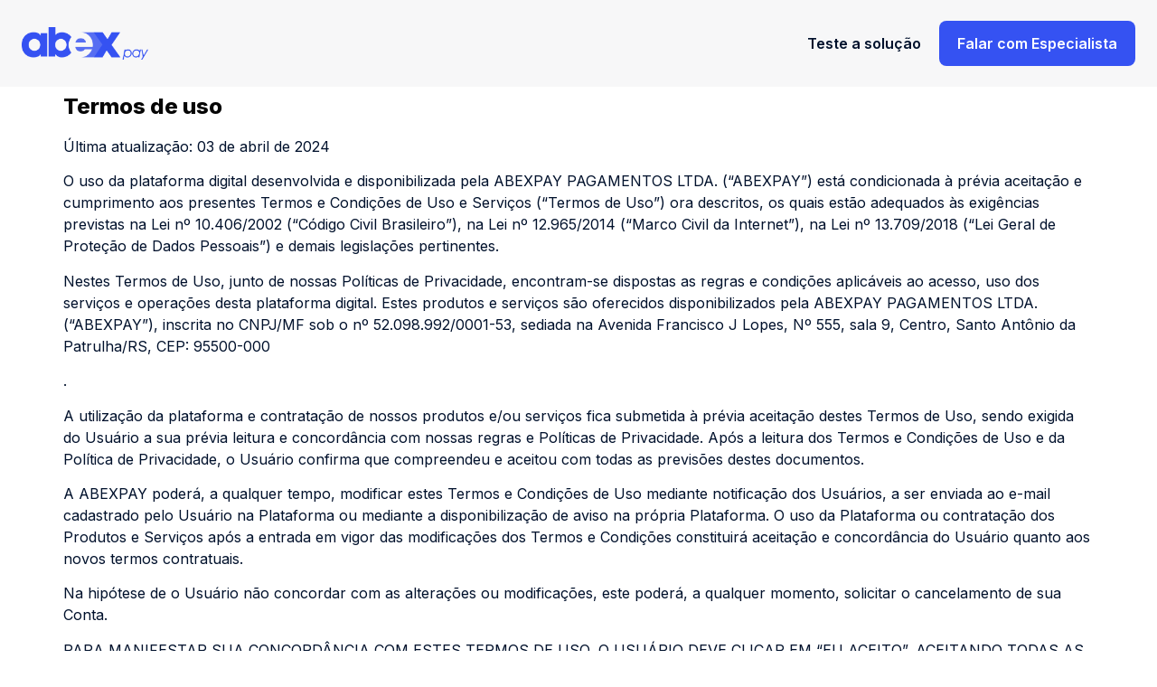

--- FILE ---
content_type: text/html; charset=UTF-8
request_url: https://abexpay.com.br/termos-uso/
body_size: 37262
content:
<!DOCTYPE html>
<html lang="pt-BR">
<head>
	<meta charset="UTF-8">
		<meta name='robots' content='index, follow, max-image-preview:large, max-snippet:-1, max-video-preview:-1' />
<!-- Head & Footer Code: Site-wide HEAD section start (type: page; bahavior: append; priority: 1; do_shortcode_h: n) -->
<!-- Google Tag Manager -->
<script>(function(w,d,s,l,i){w[l]=w[l]||[];w[l].push({'gtm.start':
new Date().getTime(),event:'gtm.js'});var f=d.getElementsByTagName(s)[0],
j=d.createElement(s),dl=l!='dataLayer'?'&l='+l:'';j.async=true;j.src=
'https://www.googletagmanager.com/gtm.js?id='+i+dl;f.parentNode.insertBefore(j,f);
})(window,document,'script','dataLayer','GTM-T7NWPVKX');</script>
<!-- End Google Tag Manager -->
<!-- Head & Footer Code: Site-wide HEAD section end (type: page; bahavior: append; priority: 1; do_shortcode_h: n) -->

	<!-- This site is optimized with the Yoast SEO plugin v26.5 - https://yoast.com/wordpress/plugins/seo/ -->
	<title>Termos de uso - Abexpay</title>
	<link rel="canonical" href="https://abexpay.com.br/termos-uso/" />
	<meta property="og:locale" content="pt_BR" />
	<meta property="og:type" content="article" />
	<meta property="og:title" content="Termos de uso - Abexpay" />
	<meta property="og:description" content="Teste a solução Falar com Especialista Edit Template Produtos Sobre Documentação e recursos Preços Falar com Especialista Teste a solução Termos de uso Última atualização: 03 de abril de 2024 O uso da plataforma digital desenvolvida e disponibilizada pela ABEXPAY PAGAMENTOS LTDA. (“ABEXPAY”) está condicionada à prévia aceitação e cumprimento aos presentes Termos e Condições [&hellip;]" />
	<meta property="og:url" content="https://abexpay.com.br/termos-uso/" />
	<meta property="og:site_name" content="Abexpay" />
	<meta property="article:publisher" content="https://www.facebook.com/abexpay.com.br" />
	<meta property="article:modified_time" content="2024-05-04T17:53:40+00:00" />
	<meta property="og:image" content="https://abexpay.com.br/wp-content/uploads/2024/03/abexpay.png" />
	<meta name="twitter:card" content="summary_large_image" />
	<meta name="twitter:label1" content="Est. tempo de leitura" />
	<meta name="twitter:data1" content="51 minutos" />
	<script type="application/ld+json" class="yoast-schema-graph">{"@context":"https://schema.org","@graph":[{"@type":"WebPage","@id":"https://abexpay.com.br/termos-uso/","url":"https://abexpay.com.br/termos-uso/","name":"Termos de uso - Abexpay","isPartOf":{"@id":"https://abexpay.com.br/#website"},"primaryImageOfPage":{"@id":"https://abexpay.com.br/termos-uso/#primaryimage"},"image":{"@id":"https://abexpay.com.br/termos-uso/#primaryimage"},"thumbnailUrl":"https://abexpay.com.br/wp-content/uploads/2024/03/abexpay.png","datePublished":"2024-05-04T17:23:52+00:00","dateModified":"2024-05-04T17:53:40+00:00","breadcrumb":{"@id":"https://abexpay.com.br/termos-uso/#breadcrumb"},"inLanguage":"pt-BR","potentialAction":[{"@type":"ReadAction","target":["https://abexpay.com.br/termos-uso/"]}]},{"@type":"ImageObject","inLanguage":"pt-BR","@id":"https://abexpay.com.br/termos-uso/#primaryimage","url":"https://abexpay.com.br/wp-content/uploads/2024/03/abexpay.png","contentUrl":"https://abexpay.com.br/wp-content/uploads/2024/03/abexpay.png","width":472,"height":120},{"@type":"BreadcrumbList","@id":"https://abexpay.com.br/termos-uso/#breadcrumb","itemListElement":[{"@type":"ListItem","position":1,"name":"Início","item":"https://abexpay.com.br/"},{"@type":"ListItem","position":2,"name":"Termos de uso"}]},{"@type":"WebSite","@id":"https://abexpay.com.br/#website","url":"https://abexpay.com.br/","name":"Abexpay","description":"Projetada para sua expansão","publisher":{"@id":"https://abexpay.com.br/#organization"},"potentialAction":[{"@type":"SearchAction","target":{"@type":"EntryPoint","urlTemplate":"https://abexpay.com.br/?s={search_term_string}"},"query-input":{"@type":"PropertyValueSpecification","valueRequired":true,"valueName":"search_term_string"}}],"inLanguage":"pt-BR"},{"@type":"Organization","@id":"https://abexpay.com.br/#organization","name":"Abexpay","url":"https://abexpay.com.br/","logo":{"@type":"ImageObject","inLanguage":"pt-BR","@id":"https://abexpay.com.br/#/schema/logo/image/","url":"https://abexpay.com.br/wp-content/uploads/2024/06/cropped-abexpay61250.png","contentUrl":"https://abexpay.com.br/wp-content/uploads/2024/06/cropped-abexpay61250.png","width":1250,"height":401,"caption":"Abexpay"},"image":{"@id":"https://abexpay.com.br/#/schema/logo/image/"},"sameAs":["https://www.facebook.com/abexpay.com.br"]}]}</script>
	<!-- / Yoast SEO plugin. -->


<link rel="alternate" type="application/rss+xml" title="Feed para Abexpay &raquo;" href="https://abexpay.com.br/feed/" />
<link rel="alternate" type="application/rss+xml" title="Feed de comentários para Abexpay &raquo;" href="https://abexpay.com.br/comments/feed/" />
<link rel="alternate" title="oEmbed (JSON)" type="application/json+oembed" href="https://abexpay.com.br/wp-json/oembed/1.0/embed?url=https%3A%2F%2Fabexpay.com.br%2Ftermos-uso%2F" />
<link rel="alternate" title="oEmbed (XML)" type="text/xml+oembed" href="https://abexpay.com.br/wp-json/oembed/1.0/embed?url=https%3A%2F%2Fabexpay.com.br%2Ftermos-uso%2F&#038;format=xml" />
<style id='wp-img-auto-sizes-contain-inline-css'>
img:is([sizes=auto i],[sizes^="auto," i]){contain-intrinsic-size:3000px 1500px}
/*# sourceURL=wp-img-auto-sizes-contain-inline-css */
</style>
<link rel='stylesheet' id='hello-elementor-theme-style-css' href='https://abexpay.com.br/wp-content/themes/hello-elementor/theme.min.css?ver=3.0.1' media='all' />
<link rel='stylesheet' id='jet-menu-hello-css' href='https://abexpay.com.br/wp-content/plugins/jet-menu/integration/themes/hello-elementor/assets/css/style.css?ver=2.4.3' media='all' />
<style id='wp-emoji-styles-inline-css'>

	img.wp-smiley, img.emoji {
		display: inline !important;
		border: none !important;
		box-shadow: none !important;
		height: 1em !important;
		width: 1em !important;
		margin: 0 0.07em !important;
		vertical-align: -0.1em !important;
		background: none !important;
		padding: 0 !important;
	}
/*# sourceURL=wp-emoji-styles-inline-css */
</style>
<style id='classic-theme-styles-inline-css'>
/*! This file is auto-generated */
.wp-block-button__link{color:#fff;background-color:#32373c;border-radius:9999px;box-shadow:none;text-decoration:none;padding:calc(.667em + 2px) calc(1.333em + 2px);font-size:1.125em}.wp-block-file__button{background:#32373c;color:#fff;text-decoration:none}
/*# sourceURL=/wp-includes/css/classic-themes.min.css */
</style>
<link rel='stylesheet' id='elespare-icons-css' href='https://abexpay.com.br/wp-content/plugins/elespare/assets/font/elespare-icons.css?ver=3.3.0' media='all' />
<link rel='stylesheet' id='jet-blocks-css' href='https://abexpay.com.br/wp-content/uploads/elementor/css/custom-jet-blocks.css?ver=1.3.10' media='all' />
<link rel='stylesheet' id='jet-elements-css' href='https://abexpay.com.br/wp-content/plugins/jet-elements/assets/css/jet-elements.css?ver=2.6.16' media='all' />
<link rel='stylesheet' id='jet-elements-skin-css' href='https://abexpay.com.br/wp-content/plugins/jet-elements/assets/css/jet-elements-skin.css?ver=2.6.16' media='all' />
<link rel='stylesheet' id='elementor-frontend-css' href='https://abexpay.com.br/wp-content/plugins/elementor/assets/css/frontend-lite.min.css?ver=3.22.3' media='all' />
<link rel='stylesheet' id='swiper-css' href='https://abexpay.com.br/wp-content/plugins/elementor/assets/lib/swiper/v8/css/swiper.min.css?ver=8.4.5' media='all' />
<link rel='stylesheet' id='elementor-post-6-css' href='https://abexpay.com.br/wp-content/uploads/elementor/css/post-6.css?ver=1719499562' media='all' />
<link rel='stylesheet' id='elespare-posts-grid-css' href='https://abexpay.com.br/wp-content/plugins/elespare/dist/elespare.style.build.min.css?ver=2.1.1' media='all' />
<link rel='stylesheet' id='elementor-pro-css' href='https://abexpay.com.br/wp-content/plugins/elementor-pro/assets/css/frontend-lite.min.css?ver=3.19.3' media='all' />
<link rel='stylesheet' id='elementor-global-css' href='https://abexpay.com.br/wp-content/uploads/elementor/css/global.css?ver=1719499564' media='all' />
<link rel='stylesheet' id='elementor-post-416-css' href='https://abexpay.com.br/wp-content/uploads/elementor/css/post-416.css?ver=1719581209' media='all' />
<link rel='stylesheet' id='hello-elementor-css' href='https://abexpay.com.br/wp-content/themes/hello-elementor/style.min.css?ver=3.0.1' media='all' />
<link rel='stylesheet' id='hello-elementor-header-footer-css' href='https://abexpay.com.br/wp-content/themes/hello-elementor/header-footer.min.css?ver=3.0.1' media='all' />
<link rel='stylesheet' id='font-awesome-all-css' href='https://abexpay.com.br/wp-content/plugins/jet-menu/assets/public/lib/font-awesome/css/all.min.css?ver=5.12.0' media='all' />
<link rel='stylesheet' id='font-awesome-v4-shims-css' href='https://abexpay.com.br/wp-content/plugins/jet-menu/assets/public/lib/font-awesome/css/v4-shims.min.css?ver=5.12.0' media='all' />
<link rel='stylesheet' id='jet-menu-public-styles-css' href='https://abexpay.com.br/wp-content/plugins/jet-menu/assets/public/css/public.css?ver=2.4.3' media='all' />
<link rel='stylesheet' id='jet-popup-frontend-css' href='https://abexpay.com.br/wp-content/plugins/jet-popup/assets/css/jet-popup-frontend.css?ver=2.0.3.1' media='all' />
<link rel='stylesheet' id='google-fonts-1-css' href='https://fonts.googleapis.com/css?family=Inter%3A100%2C100italic%2C200%2C200italic%2C300%2C300italic%2C400%2C400italic%2C500%2C500italic%2C600%2C600italic%2C700%2C700italic%2C800%2C800italic%2C900%2C900italic&#038;display=swap&#038;ver=6.9' media='all' />
<link rel="preconnect" href="https://fonts.gstatic.com/" crossorigin><script src="https://abexpay.com.br/wp-includes/js/jquery/jquery.min.js?ver=3.7.1" id="jquery-core-js"></script>
<script src="https://abexpay.com.br/wp-includes/js/jquery/jquery-migrate.min.js?ver=3.4.1" id="jquery-migrate-js"></script>
<link rel="https://api.w.org/" href="https://abexpay.com.br/wp-json/" /><link rel="alternate" title="JSON" type="application/json" href="https://abexpay.com.br/wp-json/wp/v2/pages/416" /><link rel="EditURI" type="application/rsd+xml" title="RSD" href="https://abexpay.com.br/xmlrpc.php?rsd" />
<link rel='shortlink' href='https://abexpay.com.br/?p=416' />
<meta name="generator" content="Elementor 3.22.3; features: e_optimized_assets_loading, e_optimized_css_loading, e_font_icon_svg, additional_custom_breakpoints; settings: css_print_method-external, google_font-enabled, font_display-swap">
			<meta name="theme-color" content="#3552F2">
			<link rel="icon" href="https://abexpay.com.br/wp-content/uploads/2024/06/cropped-favicon-square-32x32.png" sizes="32x32" />
<link rel="icon" href="https://abexpay.com.br/wp-content/uploads/2024/06/cropped-favicon-square-192x192.png" sizes="192x192" />
<link rel="apple-touch-icon" href="https://abexpay.com.br/wp-content/uploads/2024/06/cropped-favicon-square-180x180.png" />
<meta name="msapplication-TileImage" content="https://abexpay.com.br/wp-content/uploads/2024/06/cropped-favicon-square-270x270.png" />
	<meta name="viewport" content="width=device-width, initial-scale=1.0, viewport-fit=cover" /><style id='global-styles-inline-css'>
:root{--wp--preset--aspect-ratio--square: 1;--wp--preset--aspect-ratio--4-3: 4/3;--wp--preset--aspect-ratio--3-4: 3/4;--wp--preset--aspect-ratio--3-2: 3/2;--wp--preset--aspect-ratio--2-3: 2/3;--wp--preset--aspect-ratio--16-9: 16/9;--wp--preset--aspect-ratio--9-16: 9/16;--wp--preset--color--black: #000000;--wp--preset--color--cyan-bluish-gray: #abb8c3;--wp--preset--color--white: #ffffff;--wp--preset--color--pale-pink: #f78da7;--wp--preset--color--vivid-red: #cf2e2e;--wp--preset--color--luminous-vivid-orange: #ff6900;--wp--preset--color--luminous-vivid-amber: #fcb900;--wp--preset--color--light-green-cyan: #7bdcb5;--wp--preset--color--vivid-green-cyan: #00d084;--wp--preset--color--pale-cyan-blue: #8ed1fc;--wp--preset--color--vivid-cyan-blue: #0693e3;--wp--preset--color--vivid-purple: #9b51e0;--wp--preset--gradient--vivid-cyan-blue-to-vivid-purple: linear-gradient(135deg,rgb(6,147,227) 0%,rgb(155,81,224) 100%);--wp--preset--gradient--light-green-cyan-to-vivid-green-cyan: linear-gradient(135deg,rgb(122,220,180) 0%,rgb(0,208,130) 100%);--wp--preset--gradient--luminous-vivid-amber-to-luminous-vivid-orange: linear-gradient(135deg,rgb(252,185,0) 0%,rgb(255,105,0) 100%);--wp--preset--gradient--luminous-vivid-orange-to-vivid-red: linear-gradient(135deg,rgb(255,105,0) 0%,rgb(207,46,46) 100%);--wp--preset--gradient--very-light-gray-to-cyan-bluish-gray: linear-gradient(135deg,rgb(238,238,238) 0%,rgb(169,184,195) 100%);--wp--preset--gradient--cool-to-warm-spectrum: linear-gradient(135deg,rgb(74,234,220) 0%,rgb(151,120,209) 20%,rgb(207,42,186) 40%,rgb(238,44,130) 60%,rgb(251,105,98) 80%,rgb(254,248,76) 100%);--wp--preset--gradient--blush-light-purple: linear-gradient(135deg,rgb(255,206,236) 0%,rgb(152,150,240) 100%);--wp--preset--gradient--blush-bordeaux: linear-gradient(135deg,rgb(254,205,165) 0%,rgb(254,45,45) 50%,rgb(107,0,62) 100%);--wp--preset--gradient--luminous-dusk: linear-gradient(135deg,rgb(255,203,112) 0%,rgb(199,81,192) 50%,rgb(65,88,208) 100%);--wp--preset--gradient--pale-ocean: linear-gradient(135deg,rgb(255,245,203) 0%,rgb(182,227,212) 50%,rgb(51,167,181) 100%);--wp--preset--gradient--electric-grass: linear-gradient(135deg,rgb(202,248,128) 0%,rgb(113,206,126) 100%);--wp--preset--gradient--midnight: linear-gradient(135deg,rgb(2,3,129) 0%,rgb(40,116,252) 100%);--wp--preset--font-size--small: 13px;--wp--preset--font-size--medium: 20px;--wp--preset--font-size--large: 36px;--wp--preset--font-size--x-large: 42px;--wp--preset--spacing--20: 0.44rem;--wp--preset--spacing--30: 0.67rem;--wp--preset--spacing--40: 1rem;--wp--preset--spacing--50: 1.5rem;--wp--preset--spacing--60: 2.25rem;--wp--preset--spacing--70: 3.38rem;--wp--preset--spacing--80: 5.06rem;--wp--preset--shadow--natural: 6px 6px 9px rgba(0, 0, 0, 0.2);--wp--preset--shadow--deep: 12px 12px 50px rgba(0, 0, 0, 0.4);--wp--preset--shadow--sharp: 6px 6px 0px rgba(0, 0, 0, 0.2);--wp--preset--shadow--outlined: 6px 6px 0px -3px rgb(255, 255, 255), 6px 6px rgb(0, 0, 0);--wp--preset--shadow--crisp: 6px 6px 0px rgb(0, 0, 0);}:where(.is-layout-flex){gap: 0.5em;}:where(.is-layout-grid){gap: 0.5em;}body .is-layout-flex{display: flex;}.is-layout-flex{flex-wrap: wrap;align-items: center;}.is-layout-flex > :is(*, div){margin: 0;}body .is-layout-grid{display: grid;}.is-layout-grid > :is(*, div){margin: 0;}:where(.wp-block-columns.is-layout-flex){gap: 2em;}:where(.wp-block-columns.is-layout-grid){gap: 2em;}:where(.wp-block-post-template.is-layout-flex){gap: 1.25em;}:where(.wp-block-post-template.is-layout-grid){gap: 1.25em;}.has-black-color{color: var(--wp--preset--color--black) !important;}.has-cyan-bluish-gray-color{color: var(--wp--preset--color--cyan-bluish-gray) !important;}.has-white-color{color: var(--wp--preset--color--white) !important;}.has-pale-pink-color{color: var(--wp--preset--color--pale-pink) !important;}.has-vivid-red-color{color: var(--wp--preset--color--vivid-red) !important;}.has-luminous-vivid-orange-color{color: var(--wp--preset--color--luminous-vivid-orange) !important;}.has-luminous-vivid-amber-color{color: var(--wp--preset--color--luminous-vivid-amber) !important;}.has-light-green-cyan-color{color: var(--wp--preset--color--light-green-cyan) !important;}.has-vivid-green-cyan-color{color: var(--wp--preset--color--vivid-green-cyan) !important;}.has-pale-cyan-blue-color{color: var(--wp--preset--color--pale-cyan-blue) !important;}.has-vivid-cyan-blue-color{color: var(--wp--preset--color--vivid-cyan-blue) !important;}.has-vivid-purple-color{color: var(--wp--preset--color--vivid-purple) !important;}.has-black-background-color{background-color: var(--wp--preset--color--black) !important;}.has-cyan-bluish-gray-background-color{background-color: var(--wp--preset--color--cyan-bluish-gray) !important;}.has-white-background-color{background-color: var(--wp--preset--color--white) !important;}.has-pale-pink-background-color{background-color: var(--wp--preset--color--pale-pink) !important;}.has-vivid-red-background-color{background-color: var(--wp--preset--color--vivid-red) !important;}.has-luminous-vivid-orange-background-color{background-color: var(--wp--preset--color--luminous-vivid-orange) !important;}.has-luminous-vivid-amber-background-color{background-color: var(--wp--preset--color--luminous-vivid-amber) !important;}.has-light-green-cyan-background-color{background-color: var(--wp--preset--color--light-green-cyan) !important;}.has-vivid-green-cyan-background-color{background-color: var(--wp--preset--color--vivid-green-cyan) !important;}.has-pale-cyan-blue-background-color{background-color: var(--wp--preset--color--pale-cyan-blue) !important;}.has-vivid-cyan-blue-background-color{background-color: var(--wp--preset--color--vivid-cyan-blue) !important;}.has-vivid-purple-background-color{background-color: var(--wp--preset--color--vivid-purple) !important;}.has-black-border-color{border-color: var(--wp--preset--color--black) !important;}.has-cyan-bluish-gray-border-color{border-color: var(--wp--preset--color--cyan-bluish-gray) !important;}.has-white-border-color{border-color: var(--wp--preset--color--white) !important;}.has-pale-pink-border-color{border-color: var(--wp--preset--color--pale-pink) !important;}.has-vivid-red-border-color{border-color: var(--wp--preset--color--vivid-red) !important;}.has-luminous-vivid-orange-border-color{border-color: var(--wp--preset--color--luminous-vivid-orange) !important;}.has-luminous-vivid-amber-border-color{border-color: var(--wp--preset--color--luminous-vivid-amber) !important;}.has-light-green-cyan-border-color{border-color: var(--wp--preset--color--light-green-cyan) !important;}.has-vivid-green-cyan-border-color{border-color: var(--wp--preset--color--vivid-green-cyan) !important;}.has-pale-cyan-blue-border-color{border-color: var(--wp--preset--color--pale-cyan-blue) !important;}.has-vivid-cyan-blue-border-color{border-color: var(--wp--preset--color--vivid-cyan-blue) !important;}.has-vivid-purple-border-color{border-color: var(--wp--preset--color--vivid-purple) !important;}.has-vivid-cyan-blue-to-vivid-purple-gradient-background{background: var(--wp--preset--gradient--vivid-cyan-blue-to-vivid-purple) !important;}.has-light-green-cyan-to-vivid-green-cyan-gradient-background{background: var(--wp--preset--gradient--light-green-cyan-to-vivid-green-cyan) !important;}.has-luminous-vivid-amber-to-luminous-vivid-orange-gradient-background{background: var(--wp--preset--gradient--luminous-vivid-amber-to-luminous-vivid-orange) !important;}.has-luminous-vivid-orange-to-vivid-red-gradient-background{background: var(--wp--preset--gradient--luminous-vivid-orange-to-vivid-red) !important;}.has-very-light-gray-to-cyan-bluish-gray-gradient-background{background: var(--wp--preset--gradient--very-light-gray-to-cyan-bluish-gray) !important;}.has-cool-to-warm-spectrum-gradient-background{background: var(--wp--preset--gradient--cool-to-warm-spectrum) !important;}.has-blush-light-purple-gradient-background{background: var(--wp--preset--gradient--blush-light-purple) !important;}.has-blush-bordeaux-gradient-background{background: var(--wp--preset--gradient--blush-bordeaux) !important;}.has-luminous-dusk-gradient-background{background: var(--wp--preset--gradient--luminous-dusk) !important;}.has-pale-ocean-gradient-background{background: var(--wp--preset--gradient--pale-ocean) !important;}.has-electric-grass-gradient-background{background: var(--wp--preset--gradient--electric-grass) !important;}.has-midnight-gradient-background{background: var(--wp--preset--gradient--midnight) !important;}.has-small-font-size{font-size: var(--wp--preset--font-size--small) !important;}.has-medium-font-size{font-size: var(--wp--preset--font-size--medium) !important;}.has-large-font-size{font-size: var(--wp--preset--font-size--large) !important;}.has-x-large-font-size{font-size: var(--wp--preset--font-size--x-large) !important;}
/*# sourceURL=global-styles-inline-css */
</style>
<link rel='stylesheet' id='fluentform-elementor-widget-css' href='https://abexpay.com.br/wp-content/plugins/fluentform/assets/css/fluent-forms-elementor-widget.css?ver=5.1.11' media='all' />
<link rel='stylesheet' id='elementor-post-70-css' href='https://abexpay.com.br/wp-content/uploads/elementor/css/post-70.css?ver=1719510924' media='all' />
</head>
<body class="wp-singular page-template-default page page-id-416 wp-custom-logo wp-theme-hello-elementor jet-desktop-menu-active elementor-default elementor-template-canvas elementor-kit-6 elementor-page elementor-page-416">
	<!-- Head & Footer Code: Site-wide BODY section start (type: page; bahavior: append; priority: 1; do_shortcode_b: n) -->
<!-- Google Tag Manager (noscript) -->
<noscript><iframe src="https://www.googletagmanager.com/ns.html?id=GTM-T7NWPVKX"
height="0" width="0" style="display:none;visibility:hidden"></iframe></noscript>
<!-- End Google Tag Manager (noscript) -->
<!-- Head & Footer Code: Site-wide BODY section end (type: page; bahavior: append; priority: 1; do_shortcode_b: n) -->
		<div data-elementor-type="wp-post" data-elementor-id="416" class="elementor elementor-416" data-elementor-post-type="page">
				<div class="elementor-element elementor-element-c092438 e-flex e-con-boxed e-con e-parent" data-id="c092438" data-element_type="container" data-settings="{&quot;background_background&quot;:&quot;classic&quot;,&quot;sticky&quot;:&quot;top&quot;,&quot;jet_parallax_layout_list&quot;:[],&quot;sticky_on&quot;:[&quot;desktop&quot;,&quot;tablet&quot;,&quot;mobile&quot;],&quot;sticky_offset&quot;:0,&quot;sticky_effects_offset&quot;:0}">
					<div class="e-con-inner">
		<div class="elementor-element elementor-element-85fb6e1 e-con-full e-flex e-con e-child" data-id="85fb6e1" data-element_type="container" data-settings="{&quot;jet_parallax_layout_list&quot;:[]}">
				<div class="elementor-element elementor-element-0afc1e9 elementor-widget elementor-widget-image" data-id="0afc1e9" data-element_type="widget" data-widget_type="image.default">
				<div class="elementor-widget-container">
			<style>/*! elementor - v3.22.0 - 26-06-2024 */
.elementor-widget-image{text-align:center}.elementor-widget-image a{display:inline-block}.elementor-widget-image a img[src$=".svg"]{width:48px}.elementor-widget-image img{vertical-align:middle;display:inline-block}</style>											<a href="https://abexpay.com.br/">
							<img fetchpriority="high" decoding="async" width="472" height="120" src="https://abexpay.com.br/wp-content/uploads/2024/03/abexpay.png" class="attachment-full size-full wp-image-22" alt="" srcset="https://abexpay.com.br/wp-content/uploads/2024/03/abexpay.png 472w, https://abexpay.com.br/wp-content/uploads/2024/03/abexpay-300x76.png 300w" sizes="(max-width: 472px) 100vw, 472px" />								</a>
													</div>
				</div>
				<div class="elementor-element elementor-element-18c47d2 elementor-icon-list--layout-inline elementor-hidden-tablet elementor-hidden-mobile elementor-list-item-link-full_width elementor-widget elementor-widget-icon-list" data-id="18c47d2" data-element_type="widget" data-widget_type="icon-list.default">
				<div class="elementor-widget-container">
			<link rel="stylesheet" href="https://abexpay.com.br/wp-content/plugins/elementor/assets/css/widget-icon-list.min.css">		<ul class="elementor-icon-list-items elementor-inline-items">
							<li class="elementor-icon-list-item elementor-inline-item">
										<span class="elementor-icon-list-text"></span>
									</li>
						</ul>
				</div>
				</div>
				</div>
				<div class="elementor-element elementor-element-1d60541 elementor-align-right elementor-hidden-tablet elementor-hidden-mobile elementor-widget elementor-widget-button" data-id="1d60541" data-element_type="widget" data-widget_type="button.default">
				<div class="elementor-widget-container">
					<div class="elementor-button-wrapper">
			<a class="elementor-button elementor-button-link elementor-size-sm" href="https://abexpay.click/teste-agora">
						<span class="elementor-button-content-wrapper">
									<span class="elementor-button-text">Teste a solução</span>
					</span>
					</a>
		</div>
				</div>
				</div>
				<div class="elementor-element elementor-element-733cece elementor-align-right elementor-hidden-tablet elementor-hidden-mobile elementor-widget elementor-widget-button" data-id="733cece" data-element_type="widget" data-widget_type="button.default">
				<div class="elementor-widget-container">
					<div class="elementor-button-wrapper">
			<a class="elementor-button elementor-button-link elementor-size-sm" href="https://api.whatsapp.com/send?phone=5551999383544&#038;text=Vamos%20conversar?" target="_blank">
						<span class="elementor-button-content-wrapper">
									<span class="elementor-button-text">Falar com Especialista</span>
					</span>
					</a>
		</div>
				</div>
				</div>
				<div class="elementor-element elementor-element-bf871ba elementor-hidden-desktop elementor-widget elementor-widget-jet-hamburger-panel" data-id="bf871ba" data-element_type="widget" data-widget_type="jet-hamburger-panel.default">
				<div class="elementor-widget-container">
					<div class="jet-hamburger-panel jet-hamburger-panel-right-position jet-hamburger-panel-slide-effect" data-settings="{&quot;position&quot;:&quot;right&quot;,&quot;ajaxTemplate&quot;:false,&quot;ajaxTemplateCache&quot;:true}">
			<div class="jet-hamburger-panel__toggle" role="button" tabindex="0"><div class="jet-hamburger-panel__toggle-icon"><span class="jet-hamburger-panel__icon icon-normal jet-blocks-icon"><svg xmlns="http://www.w3.org/2000/svg" width="22" height="22" viewBox="0 0 22 22" fill="none"><path d="M1 4L21 4" stroke="#1C1A27" stroke-width="1.75" stroke-linecap="round"></path><path d="M4 18L21 18" stroke="#1C1A27" stroke-width="1.75" stroke-linecap="round"></path><path d="M8 11L21 11" stroke="#1C1A27" stroke-width="1.75" stroke-linecap="round"></path></svg></span><span class="jet-hamburger-panel__icon icon-active jet-blocks-icon"><svg xmlns="http://www.w3.org/2000/svg" width="22" height="22" viewBox="0 0 22 22" fill="none"><path d="M3 3L19 19" stroke="#1C1A27" stroke-width="1.75" stroke-linecap="round"></path><path d="M19 3L3 19" stroke="#1C1A27" stroke-width="1.75" stroke-linecap="round"></path></svg></span></div></div>			<div class="jet-hamburger-panel__instance">
				<div class="jet-hamburger-panel__cover"></div>
				<div class="jet-hamburger-panel__inner">
					<div class="jet-hamburger-panel__close-button jet-blocks-icon"><svg xmlns="http://www.w3.org/2000/svg" width="22" height="22" viewBox="0 0 22 22" fill="none"><path d="M3 3L19 19" stroke="#1C1A27" stroke-width="1.75" stroke-linecap="round"></path><path d="M19 3L3 19" stroke="#1C1A27" stroke-width="1.75" stroke-linecap="round"></path></svg></div><div class="jet-hamburger-panel__content" data-template-id="70">		<div data-elementor-type="section" data-elementor-id="70" class="elementor elementor-70" data-elementor-post-type="elementor_library">
			<div class="elementor-element elementor-element-e15d8d5 e-flex e-con-boxed e-con e-parent" data-id="e15d8d5" data-element_type="container" data-settings="{&quot;background_background&quot;:&quot;classic&quot;,&quot;jet_parallax_layout_list&quot;:[]}">
					<div class="e-con-inner">
				<div class="elementor-element elementor-element-66fd81b elementor-widget elementor-widget-image" data-id="66fd81b" data-element_type="widget" data-widget_type="image.default">
				<div class="elementor-widget-container">
													<img fetchpriority="high" decoding="async" width="472" height="120" src="https://abexpay.com.br/wp-content/uploads/2024/03/abexpay.png" class="attachment-full size-full wp-image-22" alt="" srcset="https://abexpay.com.br/wp-content/uploads/2024/03/abexpay.png 472w, https://abexpay.com.br/wp-content/uploads/2024/03/abexpay-300x76.png 300w" sizes="(max-width: 472px) 100vw, 472px" />													</div>
				</div>
				<div class="elementor-element elementor-element-554e28d elementor-icon-list--layout-traditional elementor-list-item-link-full_width elementor-widget elementor-widget-icon-list" data-id="554e28d" data-element_type="widget" data-widget_type="icon-list.default">
				<div class="elementor-widget-container">
					<ul class="elementor-icon-list-items">
							<li class="elementor-icon-list-item">
										<span class="elementor-icon-list-text">Produtos</span>
									</li>
								<li class="elementor-icon-list-item">
										<span class="elementor-icon-list-text">Sobre</span>
									</li>
								<li class="elementor-icon-list-item">
										<span class="elementor-icon-list-text">Documentação e recursos</span>
									</li>
								<li class="elementor-icon-list-item">
										<span class="elementor-icon-list-text">Preços</span>
									</li>
						</ul>
				</div>
				</div>
		<div class="elementor-element elementor-element-0d00ca0 e-con-full e-flex e-con e-child" data-id="0d00ca0" data-element_type="container" data-settings="{&quot;jet_parallax_layout_list&quot;:[]}">
				<div class="elementor-element elementor-element-a3daa3e elementor-align-justify elementor-widget elementor-widget-button" data-id="a3daa3e" data-element_type="widget" data-widget_type="button.default">
				<div class="elementor-widget-container">
					<div class="elementor-button-wrapper">
			<a class="elementor-button elementor-button-link elementor-size-sm" href="https://api.whatsapp.com/send?phone=5551999383544&#038;text=Vamos%20conversar?" target="_blank">
						<span class="elementor-button-content-wrapper">
									<span class="elementor-button-text">Falar com Especialista</span>
					</span>
					</a>
		</div>
				</div>
				</div>
				<div class="elementor-element elementor-element-3436e74 elementor-align-justify elementor-widget elementor-widget-button" data-id="3436e74" data-element_type="widget" data-widget_type="button.default">
				<div class="elementor-widget-container">
					<div class="elementor-button-wrapper">
			<a class="elementor-button elementor-button-link elementor-size-sm" href="https://abexpay.click/teste-agora">
						<span class="elementor-button-content-wrapper">
									<span class="elementor-button-text">Teste a solução</span>
					</span>
					</a>
		</div>
				</div>
				</div>
				</div>
					</div>
				</div>
				</div>
		</div>				</div>
			</div>
		</div>
				</div>
				</div>
					</div>
				</div>
		<div class="elementor-element elementor-element-15d9e3f e-flex e-con-boxed e-con e-parent" data-id="15d9e3f" data-element_type="container" data-settings="{&quot;jet_parallax_layout_list&quot;:[]}">
					<div class="e-con-inner">
				<div class="elementor-element elementor-element-5f1249a elementor-widget elementor-widget-heading" data-id="5f1249a" data-element_type="widget" data-widget_type="heading.default">
				<div class="elementor-widget-container">
			<style>/*! elementor - v3.22.0 - 26-06-2024 */
.elementor-heading-title{padding:0;margin:0;line-height:1}.elementor-widget-heading .elementor-heading-title[class*=elementor-size-]>a{color:inherit;font-size:inherit;line-height:inherit}.elementor-widget-heading .elementor-heading-title.elementor-size-small{font-size:15px}.elementor-widget-heading .elementor-heading-title.elementor-size-medium{font-size:19px}.elementor-widget-heading .elementor-heading-title.elementor-size-large{font-size:29px}.elementor-widget-heading .elementor-heading-title.elementor-size-xl{font-size:39px}.elementor-widget-heading .elementor-heading-title.elementor-size-xxl{font-size:59px}</style><h2 class="elementor-heading-title elementor-size-default">Termos de uso</h2>		</div>
				</div>
					</div>
				</div>
		<div class="elementor-element elementor-element-2ace040 e-flex e-con-boxed e-con e-parent" data-id="2ace040" data-element_type="container" data-settings="{&quot;jet_parallax_layout_list&quot;:[]}">
					<div class="e-con-inner">
				<div class="elementor-element elementor-element-86744bb elementor-widget elementor-widget-text-editor" data-id="86744bb" data-element_type="widget" data-widget_type="text-editor.default">
				<div class="elementor-widget-container">
			<style>/*! elementor - v3.22.0 - 26-06-2024 */
.elementor-widget-text-editor.elementor-drop-cap-view-stacked .elementor-drop-cap{background-color:#69727d;color:#fff}.elementor-widget-text-editor.elementor-drop-cap-view-framed .elementor-drop-cap{color:#69727d;border:3px solid;background-color:transparent}.elementor-widget-text-editor:not(.elementor-drop-cap-view-default) .elementor-drop-cap{margin-top:8px}.elementor-widget-text-editor:not(.elementor-drop-cap-view-default) .elementor-drop-cap-letter{width:1em;height:1em}.elementor-widget-text-editor .elementor-drop-cap{float:left;text-align:center;line-height:1;font-size:50px}.elementor-widget-text-editor .elementor-drop-cap-letter{display:inline-block}</style>				<p>Última atualização: 03 de abril de 2024</p>
<p></p>
<p>O uso da plataforma digital desenvolvida e disponibilizada pela ABEXPAY PAGAMENTOS LTDA. (“ABEXPAY”) está condicionada à prévia aceitação e cumprimento aos presentes Termos e Condições de Uso e Serviços (“Termos de Uso”) ora descritos, os quais estão adequados às exigências previstas na Lei nº 10.406/2002 (“Código Civil Brasileiro”), na Lei nº 12.965/2014 (“Marco Civil da Internet”), na Lei nº 13.709/2018 (“Lei Geral de Proteção de Dados Pessoais”) e demais legislações pertinentes.</p>
<p></p>
<p>Nestes Termos de Uso, junto de nossas Políticas de Privacidade, encontram-se dispostas as regras e condições aplicáveis ao acesso, uso dos serviços e operações desta plataforma digital. Estes produtos e serviços são oferecidos disponibilizados pela ABEXPAY PAGAMENTOS LTDA. (“ABEXPAY”), inscrita no CNPJ/MF sob o nº 52.098.992/0001-53, sediada na Avenida Francisco J Lopes, Nº 555, sala 9, Centro, Santo Antônio da Patrulha/RS, CEP: 95500-000</p>
<p></p>
<p>.</p><p><span style="color: var( --e-global-color-text ); font-family: var( --e-global-typography-text-font-family ), Sans-serif; font-weight: var( --e-global-typography-text-font-weight ); text-align: var(--text-align); font-size: 1rem;">A utilização da plataforma e contratação de nossos produtos e/ou serviços fica submetida à prévia aceitação destes Termos de Uso, sendo exigida do Usuário a sua prévia leitura e concordância com nossas regras e Políticas de Privacidade. Após a leitura dos Termos e Condições de Uso e da Política de Privacidade, o Usuário confirma que compreendeu e aceitou com todas as previsões destes documentos.</span></p>
<p></p>
<p>A ABEXPAY poderá, a qualquer tempo, modificar estes Termos e Condições de Uso mediante notificação dos Usuários, a ser enviada ao e-mail cadastrado pelo Usuário na Plataforma ou mediante a disponibilização de aviso na própria Plataforma. O uso da Plataforma ou contratação dos Produtos e Serviços após a entrada em vigor das modificações dos Termos e Condições constituirá aceitação e concordância do Usuário quanto aos novos termos contratuais.</p>
<p></p>
<p>Na hipótese de o Usuário não concordar com as alterações ou modificações, este poderá, a qualquer momento, solicitar o cancelamento de sua Conta.</p>
<p></p>
<p>PARA MANIFESTAR SUA CONCORDÂNCIA COM ESTES TERMOS DE USO, O USUÁRIO DEVE CLICAR EM “EU ACEITO”, ACEITANDO TODAS AS REGRAS PREVISTAS PARA UTILIZAÇÃO DA PLATAFORMA DIGITAL. TODAS ESTAS DISPOSIÇÕES REGEM A RELAÇÃO ENTRE ABEXPAY E O USUÁRIO. NA HIPÓTESE DO USUÁRIO NÃO CONCORDAR COM OS TERMOS DE USO, ESTE NÃO PODERÁ ACESSAR A PLATAFORMA OU UTILIZAR NOSSOS SERVIÇOS.</p>
<p></p>
<p>1. REGISTRO DE USUÁRIO</p>
<p></p>
<p>1.1. Para a utilização da plataforma, o Usuário deverá realizar seu cadastro, devendo informar: Nome completo dos sócios, razão social, e-mail, domínio da loja virtual, login e Código de Acesso (Senha). Após o cadastro inicial, o Usuário deverá validar sua conta, informando o CNPJ, número de telefone, endereço e o(s) produto(s) que irá comercializar.</p>
<p></p>
<p>1.1.1. Para confirmar a veracidade dos dados informados, o Usuário deverá anexar documentos como: RG, CPF, Contrato Social, comprovante de endereço, selfie do sócio que está solicitando o cadastro com documento pessoal ao lado da face e/ou outros que a ABEXPAY solicitar. Caso tais documentos não sejam anexados, o cadastro do Usuário não será concluído.</p>
<p></p>
<p>1.1.2. O e-mail utilizado para login na plataforma deverá ser utilizado de forma profissional para atendimento às demandas empresariais do Usuário, podendo ser indicado para suporte dos consumidores finais, caso não seja indicada outra forma de contato na loja virtual do Usuário.</p>
<p></p>
<p>1.1.3. O Usuário está ciente de que não será permitida, sob hipótese alguma, a abertura de conta na plataforma por meio de sócio que não conste no Contrato Social como sócio administrador e que não conste nos documentos enviados para análise.</p>
<p></p>
<p>1.2. Os dados relativos à Conta Bancária, para a qual os valores depositados na Conta Virtual serão transferidos, deverão ser relativas a Conta Corrente da Pessoa Jurídica de titularidade do Usuário, não sendo permitido o cadastro e/ou repasse de valores para a conta bancária de titularidade de terceiros.</p>
<p></p>
<p>1.3. Ao se cadastrar, o Usuário se compromete a fornecer informações verídicas, completas e atualizadas, responsabilizando-se civil e criminalmente pela autenticidade dessas informações e assumindo o compromisso de atualização dos dados informados em caso de alteração.</p>
<p></p>
<p>1.4. A inclusão do cliente à ABEXPAY está condicionada à aceitação prévia do Cliente pela CONTRATADA, conforme critérios de interesse comercial, estando sujeita a verificação prévia de inexistência de irregularidade na identificação e/ou nos dados cadastrais do cliente, de seu representante legal e/ou procurador, bem como normas internas de KYC (Know Your Customer), cabendo ao cliente encaminhar toda a documentação e informações exigidas pela ABEXPAY, no prazo máximo de 7 (sete) dias, a contar da solicitação.</p>
<p></p>
<p>1.5. A ABEXPAY reserva-se no direito de utilizar todos os meios válidos e possíveis para confirmar os dados fornecidos pelo Usuário, inclusive solicitar informações e documentos adicionais, além dos citados nestes Termos de Uso, bem como consultar bancos de dados mantidos por terceiros, como Receita Federal, SPC e SERASA, Tribunais de Justiça, Polícia Federal e outros.</p>
<p></p>
<p>1.6. O login e a senha criados pelo Usuário são pessoais e intransferíveis, sendo o Usuário seu único e exclusivo responsável por mantê-las em segurança e sigilo, evitando, pois, o uso não autorizado de seu Cadastro por terceiros.</p>
<p></p>
<p>1.7. Quando o Usuário realizar seu login pela primeira vez, deverá ser confirmado seu endereço de e-mail. Após esta etapa, qualquer login pelo Usuário poderá ser realizado exclusivamente com seu token.</p>
<p></p>
<p>1.8. Ao clicar na opção &#8220;LI e ACEITO os termos do contrato”, o Usuário declara ter lido, compreendido e aceito, sem reservas, todas as cláusulas e condições do presente Contrato, a Política de Segurança, Privacidade e Direitos Autorais da ABEXPAY TECNOLOGIA LTDA.</p>
<p></p>
<p>1.9. Após o cadastro do Usuário, a ABEXPAY se reserva ao direito de, a qualquer tempo, avaliar o tipo de negócio ou atividade desenvolvida por ele, a fim de verificar a compatibilidade de sua atividade com a Política da Empresa e a legislação vigente. A partir dessa análise, a ABEXPAY poderá, a seu critério, aprovar ou reprovar a venda do produto ou serviço através da Plataforma.</p>
<p></p>
<p>2. DA PLATAFORMA DIGITAL DA ABEXPAY</p>
<p></p>
<p>2.1. A Plataforma da ABEXPAY consiste em um sistema capaz de intermediar o processamento eletrônico de transações com utilização dos meios de pagamentos, bem como a estrutura de sistema de pagamentos, no modelo de “Banking as a Service”, de forma totalmente segura e baseado em protocolo HTTPS, permitindo a configuração de múltiplos clientes compartilhando a mesma infraestrutura de processamento, com total isolamento e tendo como principais características:</p>
<p></p>
<p>Interface de administração web para configuração;</p>
<p></p>
<p>Configuração de diferentes meios de pagamentos;</p>
<p></p>
<p>Extrato online atualizado diariamente para acompanhamento diário do número de transações realizadas por meio de pagamentos;</p>
<p></p>
<p>Possibilidade de utilização de plataformas online;</p>
<p></p>
<p>Acesso ao relatório de todas as transações efetuadas no período, com identificação daquelas já aprovadas e já pagas.</p>
<p></p>
<p>2.2. O software da ABEXPAY é capaz de processar transações eletrônicas de pagamento, desde que possibilitados pelas adquirentes ou subadquirentes contratadas pelo Cliente, através dos seguintes meios:</p>
<p></p>
<p>Boleto bancário;</p>
<p></p>
<p>Cartão de Crédito;</p>
<p></p>
<p>PIX.</p>
<p></p>
<p>2.3. Em caso de introdução de alteração nos sistemas informatizados dos meios de pagamento acima mencionados que os tornem incompatíveis com o programa objeto do presente contrato, por iniciativa das instituições financeiras e/ou operadoras de cartão de crédito, os sistemas de pagamento que sofrerem alterações deixarão de ser acessíveis, sem qualquer responsabilidade da ABEXPAY e sem alteração das condições ora contratadas, incluindo o preço ajustado.</p>
<p></p>
<p>2.4. O Usuário concorda que está contratando uma solução de pagamento para processamento das transações financeiras com seus clientes digitais. O Usuário também poderá, mediante contratação específica, realizar antecipações automáticas de seus recebíveis, que podem variar entre 0% e 100% dos valores total da venda mensal, de acordo com sua a agenda de recebíveis, e a depender da disponibilidade da ABEXPAY e/ou das instituições financeiras integrantes do arranjo de pagamento que o Usuário mantiver relação.</p>
<p></p>
<p>2.4.1. O Usuário está ciente que ao solicitar a antecipação de seus recebíveis, esta será submetida ao processo de aprovação, visando garantir a conformidade da operação às regras e políticas aplicáveis.</p>
<p></p>
<p>2.5. O Usuário somente terá direito ao aperfeiçoamento das funcionalidades já existentes no programa cuja licença é contratada. Desse modo, para acesso a novas funcionalidades da Plataforma,&nbsp; o Usuário poderá adquiri-los mediante contratação específica.</p>
<p></p>
<p>2.6. O Usuário declara possuir ciência de que a ABEXPAY utiliza uma estrutura de subadquirência, que não integrará o Sistema de Pagamentos Brasileiro (SPB), desde que, nos termos da Resolução BACEN nº 150 de 06 de outubro de 2012, e o conjunto de participantes apresente, de forma consolidada e acumula danos últimos 12 (doze) meses, volumes inferiores a:</p>
<p></p>
<p>R$ 20.000.000.000,00 (vinte bilhões de reais) do valor total das transações; e</p>
<p></p>
<p>100.000.000 (cem milhões) de transações.</p>
<p></p>
<p>2.7. Caso ocorra a evolução dos limites indicados, o Usuário deverá integrar ao Sistema de Pagamentos Brasileiro (SPB), submetendo-se ao controle do sistema CIP e respectivas autorizações pelo Banco Central do Brasil.</p>
<p></p>
<p>2.8. Após a aprovação das informações enviadas, o Usuário terá acesso à Conta Virtual, onde estará apto a receber pagamentos. O Código de Acesso fornecido permitirá ao Usuário acessar sua Conta Virtual, conferir seu saldo, acompanhar sua rotina de vendas, e solicitar a transferência dos valores creditados (saque) para a Conta Bancária associada à Conta Virtual.</p>
<p></p>
<p>2.8.1. O Usuário está ciente que o prazo relativo a compensação do saque dos valores da Conta Virtual dependerá da efetivação dos processos e sistemas das instituições bancárias envolvidas, que visam garantir a segurança financeira do procedimento e independem da atuação da ABEXPAY.</p>
<p></p>
<p>2.8.2. Para novos Usuários, respeitado o limite diário compatível com o nível da Conta e visando garantir a legitimidade das transações, os pedidos de saques serão analisados manualmente pelo time da ABEXPAY, com base na atividade do Usuário na plataforma, antes de sua aprovação.</p>
<p></p>
<p>2.8.3. Com o aumento do nível da Conta, os saques podem passar a ser processados automaticamente, conforme decisão da ABEXPAY. No entanto, caso verificada eventual desconformidade com os presentes Termos de Uso e com a legislação vigente, a funcionalidade de saques automáticos poderá ser temporariamente desabilitada, a critério exclusivo da ABEXPAY, para assegurar a segurança e a conformidade das transações.</p>
<p></p>
<p>2.8.4. A ABEXPAY se compromete a comunicar aos Usuários, de maneira clara e tempestiva, qualquer alteração no status de processamento de seus saques, incluindo a transição de saques automáticos para saques manuais, através dos canais de comunicação oficiais.</p>
<p></p>
<p>2.9. O Código de Acesso poderá ser modificado mediante solicitação do Usuário para a ABEXPAY, ou, também, poderá ser modificado pelo próprio Usuário.</p>
<p></p>
<p>2.10. O Usuário é o único responsável pelas atividades realizadas em sua conta, sendo a ABEXPAY isenta de qualquer responsabilidade por perdas e/ou danos causados por terceiros, decorrentes do descumprimento desta cláusula.</p>
<p></p>
<p>2.11. O Usuário expressamente aceita e reconhece que, qualquer pessoa que se identificar com o correto Código de Acesso será reconhecida pela plataforma como o Usuário da Conta Virtual, e qualquer operação ou transação feita com o mencionado Código de Acesso será tida como válida.</p>
<p></p>
<p>2.12. Caso a ABEXPAY encontre dados incorretos, inverídicos ou fraudulentos, ela se reserva no direito de bloquear a Conta Virtual do Usuário, suspendê-la temporariamente para verificar as informações, ou cancelá-la, caso não sejam sanadas as irregularidades, sem direito de indenização ou reparação ao Usuário, e sem prejuízo das sanções civis e penais cabíveis.</p>
<p></p>
<p>2.12.1.Verificada(s) a(s) irregularidade(s), a ABEXPAY poderá reter o saldo da Conta Virtual do Usuário, por até 200 (duzentos) dias, para liquidação dos custos com estornos, chargebacks e bloqueios judiciais. Após este período, sanadas as irregularidades, caso haja saldo remanescente, este será transferido à conta corrente cadastrada ou outra formalmente indicada pelo Usuário.</p>
<p></p>
<p>2.13. Caso ocorra a morte do Usuário responsável pela Conta de pessoa jurídica, o(s) sócio(s) remanescente(s) deverá comunicar a ABEXPAY e enviar a certidão de óbito do Usuário, bem como o contrato social atualizado. Caso o sócio remanescente possua poderes para administrar a sociedade e, tenha conhecimento do Código de Acesso utilizado para login, ele poderá movimentar a Conta Virtual. Caso contrário, a Conta Virtual continuará recebendo pagamentos, mas os saques serão bloqueados, sendo necessária a regularização da Sociedade para o efetivo desbloqueio.</p>
<p></p>
<p>3. DO PREÇO</p>
<p></p>
<p>3.1. Pelos serviços prestados, o Usuário pagará à ABEXPAY os valores descritos no tópico TAXAS E PAGAMENTOS, disponível na aba CONFIGURAÇÕES da Plataforma, podendo ser acessado a qualquer momento para consulta de eventuais alterações nos valores praticados pela ABEXPAY, de acordo com os prazos previstos nestes Termos De Uso.</p>
<p></p>
<p>3.2. Os pagamentos referentes às transações, serão efetuados por SPLIT DE PAGAMENTOS de forma automática sobre o valor transacionado de cada venda, quando esta é processada.</p>
<p></p>
<p>3.3. O Usuário autoriza a ABEXPAY a constituir uma reserva financeira, conforme estes Termos de uso, a qual poderá ser utilizada para o gerenciamento de risco e para a compensação de valores devidos por ele a título de multa, estornos decorrentes de Cancelamentos, contestações ou fraudes, no âmbito do Arranjo de Pagamento, de transações já liquidadas e/ou outras compensações decorrentes de eventos previstos contratualmente, seja enquanto a operação do Usuário estiver ativa ou encerrada, pausada, bloqueada ou inativa.</p>
<p></p>
<p>3.4. A reserva financeira será estabelecida com base em um percentual definido e comunicado no momento do cadastro, aplicado a cada transação realizada por meio da Conta Virtual do Usuário. Esse valor permanecerá retido em reserva por um período de 180 (cento e oitenta) dias, a contar da data em que a transação foi efetuada.</p>
<p></p>
<p>3.4.1. Nos casos de encerramento da conta, inatividade ou bloqueio, o prazo de retenção da integralidade do valor em reserva é de até 180 (cento e oitenta) dias, a contar da data do evento (encerramento, inatividade ou bloqueio).</p>
<p></p>
<p>3.4.2. Os valores previstos no item 3.3., incluindo aqueles decorrentes de chargebacks, serão descontados prioritariamente do saldo a receber, disponível na Conta Virtual. Somente na ausência de saldo positivo ou a receber, serão utilizados os valores disponíveis na reserva para a compensação dos valores devidos pelo Usuário.</p>
<p></p>
<p>3.5. Em caso de atraso no pagamento pelo Usuário, de qualquer quantia em decorrência do presente Contrato, será aplicada multa de 2% (dois por cento) sobre o valor total do débito e juros de mora de 1% (um por cento) ao mês, calculado pro rata tempore, contados a partir da data do vencimento da fatura, bem como atualização do débito pelo IGP-M publicado pela Fundação Getúlio Vargas, ou por outro índice oficial que venha a substituí-lo (“IGP-M/FGV”).</p>
<p></p>
<p>3.6. Em caso de aumento de alíquota dos tributos incidentes sobre a(s) licença(s) concedida(s) ou da imposição de novos tributos relativos a elas, o valor respectivo será acrescido e repassado de imediato ao preço ora contratado, o que imediatamente concorda este Usuário.</p>
<p></p>
<p>3.7. Em caso de renovação e continuidade da concessão de licenças, o preço contratado será reajustado, a cada ano a contar da data inicial do Contrato firmado entre as Partes, com base na variação do IGP-M/FGV.</p>
<p></p>
<p>4. DO PRAZO DE IMPLANTAÇÃO</p>
<p></p>
<p>4.1. O prazo de implantação dependerá única e exclusivamente do período necessário para cumprimento das etapas de fornecimento das informações fornecidas pelo Usuário, bem como de validação destas de acordo com o nosso KYC, previsto em nossas Políticas de Compliance, além dos prazos e condições estipulados pelas instituições financeiras para o Usuário.</p>
<p></p>
<p>5. DA LICENÇA DO USO DO SOFTWARE</p>
<p></p>
<p>5.1.Nos termos dos presentes Termos de Uso, mediante contratação dos serviços da ABEXPAY, concedemos ao Usuário uma licença revogável, não exclusiva e intransferível para uso de nossa plataforma digital. O Usuário não poderá utilizar ou permitir que nosso software seja utilizado para outra finalidade que não seja aquela prevista nestes Termos de Uso. Esta licença não deve ser interpretada extensivamente, reputando-se restritiva aos serviços contratados quando da adesão ao plano escolhido pelo Usuário.</p>
<p></p>
<p>5.2. O Usuário não poderá:</p>
<p></p>
<p>a) copiar, ceder, sublicenciar, vender, dar em locação ou em garantia, reproduzir, doar, alienar de qualquer forma, transferir total ou parcialmente, sob quaisquer modalidades, gratuita ou onerosamente, provisória ou permanentemente, o Software objeto deste Termo de Uso, assim como seus módulos, partes, manuais e/ou quaisquer informações relativas ao Software; ou</p>
<p></p>
<p>b) praticar engenharia reversa, descompilação e/ou desmontagem do Software.</p>
<p></p>
<p>5.3. Em hipótese alguma, o Usuário poderá terá acesso ao código fonte do software, sendo este de propriedade intelectual exclusiva da ABEXPAY.</p>
<p></p>
<p>5.4. O Usuário está ciente de que deverá informar à ABEXPAY acerca de todas as lojas de sua titularidade que estejam utilizando o token da ABEXPAY para pagamentos, viabilizando a análise periódica de conformidade das atividades de acordo com o Termos de Uso e a Legislação.</p>
<p></p>
<p>6. DOS NÍVEIS MÍNIMOS DE SERVIÇO</p>
<p></p>
<p>6.1. Os níveis mínimos de serviço, ou Service Level Agreement (“SLA”), indicam o desempenho técnico proposto pelo Usuário, no âmbito do Contrato entendido como disponibilização das licenças (ABEXPAY) e atendimento aos chamados demandados pelo Usuário, sendo certo que tal acordo não representa diminuição de responsabilidade da ABEXPAY, mas sim indicador de excelência técnica, uma vez que em informática não existe garantia integral (i.e. garantia de 100% (cem porcento)), em relação aos níveis de serviço.</p>
<p></p>
<p>6.2. A ABEXPAY, desde que observadas as obrigações a cargo do Usuário previstas no Contrato e desde que não haja qualquer outro fator que limite ou impossibilite a plena e integral prestação dos serviços objeto do Contrato, tem condição técnica e operacional de oferecer o SLA estabelecido na tabela abaixo, em cada mês civil referente aos serviços de atendimento ao Usuário:</p>
<p></p>
<p>SLA de 1º atendimento</p>
<p></p>
<p>Atendimento Técnico</p>
<p></p>
<p>Segunda à sexta-feira, excetuados feriados</p>
<p></p>
<p>9h às 17h – Horário de Brasília (UTC-3)</p>
<p></p>
<p>Aplicável no item preâmbulo</p>
<p></p>
<p>3 dias úteis para solicitações feitas por abertura de chamado.</p>
<p></p>
<p>6.3. A ABEXPAY, desde que observadas as obrigações a cargo do Usuário previstas no Contrato e desde que não haja qualquer outro fator que limite ou impossibilite a plena e integral prestação dos serviços objeto do Contrato, tem condição técnica de oferecer e se propõe a manter o SLA estabelecido na tabela abaixo do tempo, em cada mês civil, referente à licença básica (gateway de pagamento) oferecida, e, unicamente, no tocante às funcionalidades instaladas nos servidores da ABEXPAY:</p>
<p></p>
<p>Aplicável no item preâmbulo</p>
<p></p>
<p>97,00% do tempo</p>
<p></p>
<p>6.4. Entende-se por garantia de desempenho para efeitos do presente Contrato a acessibilidade pelo Usuário aos programas licenciados (ABEXPAY) e disponibilizados nos servidores da ABEXPAY, motivo pelo qual não serão computados, para efeito de apuração do SLA:</p>
<p></p>
<p>a) Falhas, vícios, interrupções e impedimentos causados pela ABEXPAY e/ou quaisquer de seus representantes, no âmbito da utilização ou pedidos dos serviços objeto do Contrato;</p>
<p></p>
<p>b) Falha nos serviços de telecomunicações dos quais o Usuário se valerá para utilizar os programas ora licenciados;</p>
<p></p>
<p>c) Falhas de configuração, de responsabilidade do Usuário, ou sobrecarga do servidor causada por configuração ou utilização inapropriada;</p>
<p></p>
<p>d) As interrupções necessárias para ajustes técnicos ou manutenção que serão informadas com antecedência de 24 (vinte e quatro) horas e se realizarão, preferencialmente, em horários noturnos, de baixo movimento;</p>
<p></p>
<p>e) As intervenções emergenciais decorrentes da necessidade de preservar a segurança do servidor, equipamentos, produtos e informações destinadas a evitar ou fazer cessar a atuação de “hackers” ou destinadas a implementar correções de segurança (patches);</p>
<p></p>
<p>f) Suspensão da disponibilização das licenças por determinação de autoridades governamentais competentes, ou por descumprimento de cláusulas do presente contrato;</p>
<p></p>
<p>g) Falhas ocasionadas por incompatibilidade entre os programas ora licenciados e eventuais outros programas ou equipamentos utilizados pelo Usuário;</p>
<p></p>
<p>h) Interrupções ou suspensões dos serviços objeto do Contrato que individualmente perdurem por menos de 60 (sessenta) minutos;</p>
<p></p>
<p>i) Suspensões ou interrupções oriundas de atos, fatos ou omissões de responsabilidade de terceiros e que estejam fora do controle da ABEXPAY;</p>
<p></p>
<p>j) Suspensões ou interrupções oriundas de eventos de casos fortuitos ou força maior;</p>
<p></p>
<p>k) Suspensões ou interrupções oriundas de demandas extraordinárias ou incomuns dos serviços objeto do presente Contrato, que eventualmente não sejam suportadas pela estrutura da ABEXPAY;</p>
<p></p>
<p>l) Bloqueios decorrentes da prática de atos incompatíveis com às Políticas da ABEXPAY, bem como com a legislação brasileira.</p>
<p></p>
<p>7. DA PROPRIEDADE INTELECTUAL E INDUSTRIAL</p>
<p></p>
<p>7.1. Ressaltamos que todos os direitos de propriedade intelectual atinentes ao sítio eletrônico pertencem à ABEXPAY, estejam tais direitos registrados ou não. Assim, o Usuário concorda em se abster de pleitear ou reclamar, a qualquer tempo, tais direitos, como se fossem de sua titularidade.</p>
<p></p>
<p>7.2. A ABEXPAY é titular de direitos sobre todos os bancos de dados, conteúdos, imagens, softwares utilizados no funcionamento do site, amparados de acordo com a legislação aplicável à propriedade intelectual e proteção de dados.</p>
<p></p>
<p>7.3. Os Usuários estão cientes e concordam que a ABEXPAY é a única e exclusiva titular de todos os direitos autorais e de propriedade intelectual atinentes à plataforma digital, abrangendo, neste sentido, nome de domínio, programação, banco de dados, conteúdo, arquivo, funcionalidades, design e outras características que se fazem necessárias – respectivos direitos nos são amparados por lei.</p>
<p></p>
<p>7.4. A utilização do nome comercial ABEXPAY, bem como nossos produtos e serviços associados ao mesmo, de forma não autorizada sofrerá as consequências legais, haja vista a exclusiva titularidade que recai sobre nós.</p>
<p></p>
<p>7.5. Os presentes Termos de Uso não acarretam a cessão ou transferência ao usuário de quaisquer direitos relativos ao site, ou, então, qualquer parte de seu conteúdo. Entretanto, os Usuários estão aptos a navegar na plataforma apenas nos estritos termos permitidos nos presentes Termos de Uso.</p>
<p></p>
<p>7.6. É expressamente vedado ao Usuário alterar qualquer funcionalidade da plataforma, ou ainda, acessar qualquer parte com o fito de criar produto ou serviço concorrente, inclusive que contenha características, funções e ideias semelhantes à plataforma da ABEXPAY. É proibida, também, a utilização de dispositivo, software ou outro instrumento que permita a interferência nas atividades e operações do site ou que tenha como objetivo o acesso indevido as informações ou do banco de dados.</p>
<p></p>
<p>7.7. Reforçamos que qualquer conduta que viole as leis de propriedade intelectual bem como as normas aplicáveis e as expressas vedações inseridas nestes Termos de Uso sujeitará o agente às consequências legais, incluindo indenização por eventual dano causado.</p>
<p></p>
<p>7.8. O Usuário ao remeter para o Site ideias, sugestões, informações, não se restringindo a estas, concede automaticamente para a ABEXPAY uma licença global, gratuita, exclusiva, não revogável e pelo prazo legal de vigência dos direitos autorais patrimoniais ou outro estabelecido por futura alteração legislativa, de todo conteúdo publicado no Site.</p>
<p></p>
<p>7.9. A plataforma da ABEXPAY poderá expor determinados links que direcionarão para outros sites da internet, o que não implica que referidos sites sejam de nossa propriedade. Assim, a ABEXPAY não se responsabiliza pelos conteúdos, práticas e serviços ofertados nesses outros sites, tendo em vista que não possuímos controle sobre tal conteúdo.</p>
<p></p>
<p>8. DAS OBRIGAÇÕES DA ABEXPAY</p>
<p></p>
<p>8.1. Pelos serviços prestados, a ABEXPAY compromete-se a:</p>
<p></p>
<p>a) Manter o sistema disponível para a utilização por, pelo menos, 97% (noventa e sete por cento) do tempo a cada mês;</p>
<p></p>
<p>b) Informar ao CONTRATANTE, com 3 (três) dias de antecedência, sobre eventuais interrupções necessárias para os ajustes técnicos ou manutenção que demandem mais de 6 (seis) horas de duração e que possam causar prejuízo à operacionalidade da licença fornecida, salvo em caso de urgência.</p>
<p></p>
<p>8.2. Nos casos de urgência, assim entendidos aqueles que coloquem em risco o regular funcionamento do servidor onde está o software “ABEXPAY” e aqueles determinados por motivo de segurança decorrentes de vulnerabilidades detectadas, as interrupções ocorrerão sem prévio-aviso e não deverão superar a duração de 2 (duas) horas cada.</p>
<p></p>
<p>8.3. As manutenções e interrupções a serem informadas são única e exclusivamente aquelas que interfiram com a operacionalidade da “ABEXPAY”, ficando dispensadas informações prévias sobre interrupções, por motivos técnicos, de licenças adicionais que não impliquem em prejuízo para a operacionalidade da utilização das licenças do usuário.</p>
<p></p>
<p>8.4. A interrupção que interfira ou que cause prejuízo à operacionalidade da licença e seja necessária para a manutenção do sistema será realizada, num período não superior a 6 (seis) horas, preferencialmente, entre as 00h00 e as 6h00hs.</p>
<p></p>
<p>8.5. As interrupções para a manutenção no fornecimento das licenças adicionais que não impliquem em prejuízo para a operacionalidade do servidor, perdurarão pelo tempo necessário à supressão das irregularidades detectadas, não devendo superar o prazo de 60(sessenta) dias corridos.</p>
<p></p>
<p>a) Alterar as especificações e/ou características do Software licenciado para a melhoria e/ou correções de erros;</p>
<p></p>
<p>b) Envidar melhores esforços para manter as informações financeiras, de conta e pessoais do Usuário, bem como registros de acesso, em sigilo, nos termos destes Termos de Uso, à exceção por determinação legal; e</p>
<p></p>
<p>c) Prestar suporte técnico consistente unicamente em informações e orientações sobre a utilização da ABEXPAY, pelo telefone disponível no site: https://www.ABEXPAY.com.br e por WhatsApp, em horário comercial, das 9h00 às 17h00, de segunda-feira a sexta-feira, excluídos os feriados. O Usuário deverá verificar nossa disponibilidade em pontos facultativos.</p>
<p></p>
<p>8.6. A ABEXPAY não prestará suporte técnico referente à adaptação do software à programação e/ou site utilizados pelo Usuário.</p>
<p></p>
<p>9. DOS LIMITES DA RESPONSABILIDADE PELOS SERVIÇOS PRESTADOS PELA ABEXPAY</p>
<p></p>
<p>9.1. A ABEXPAY possui contrato com acesso à internet e servidores de terceiros para o desenvolvimento dos serviços/produtos que se dedica, motivo pelo qual o Usuário reconhece que tais acessos poderão, eventualmente, estar indisponíveis em decorrência de problemas técnicos, falhas na internet ou provedor, bem como por qualquer outra razão alheia a atos da ABEXPAY, incluindo, eventos de caso fortuito ou de força maior. Desse modo, a ABEXPAY não garante a disponibilidade, de forma contínua e ininterrupta, do funcionamento dos serviços prestados.</p>
<p></p>
<p>9.2. A ABEXPAY se responsabiliza, única e exclusivamente, pela integração tecnológica entre a tecnologia de pagamento da ABEXPAY e as operadoras financeiras. Quaisquer tipos de danos não provenientes de questões tecnológicas desenvolvidas pela ABEXPAY, não serão de sua responsabilidade. Portanto, a ABEXPAY não será responsável por transações com cartões furtados ou roubados e/ou transações de Chargeback e ataques cibernéticos ocorridos na plataforma, entre outros.</p>
<p></p>
<p>9.3. A ABEXPAY será isenta de qualquer responsabilidade por danos e prejuízos de qualquer natureza que sejam decorrentes, de forma direta ou indireta, da interrupção ou suspensão, falha, cessação, falta de disponibilidade ou da descontinuação do funcionamento dos serviços prestados.</p>
<p></p>
<p>9.4. A ABEXPAY não será, em hipótese alguma, responsável por quaisquer danos decorrentes da interrupção do acesso ao Site, sempre que tal indisponibilidade ocorrer por culpa de terceiros, o que foge ao seu controle e diligência, tampouco por indisponibilidades nos serviços prestados ao Usuário pelos fornecedores de meios de pagamento, como operadoras de cartão de crédito, subadquirentes e bancos.</p>
<p></p>
<p>9.5. A ABEXPAY não será, em hipótese alguma, responsável por quaisquer danos decorrentes do bloqueio do acesso ao Usuário à Plataforma, em razão da prática de atos em desconformidade com as Políticas da ABEXPAY, bem como com a legislação.</p>
<p></p>
<p>9.6. O conteúdo de quaisquer textos, mensagens, fotografias, vídeos e arquivos em geral, veiculados pública ou privativamente pelo Usuário por meio dos serviços do Site, é de responsabilidade única e exclusiva do Usuário, sem qualquer responsabilidade, solidária ou subsidiária, a qualquer título, da ABEXPAY.</p>
<p></p>
<p>9.6.1. O Usuário possui ciência de que não poderá veicular imagens de pessoas, empresas, produtos e marcas registrados no Instituto Nacional da Propriedade industrial (INPI), sem que haja autorização expressa para tanto.</p>
<p></p>
<p>9.7. A ABEXPAY não se responsabiliza por quaisquer danos, de qualquer natureza, que possam advir a terceiros, em decorrência de conduta imprópria, ofensiva do Usuário, ou, de qualquer forma, contrária à legislação vigente.</p>
<p></p>
<p>9.8. A ABEXPAY está isenta de qualquer responsabilidade relativa aos bens e serviços fornecidos por seus Usuários, que deverão responsabilizar-se pela prestação de informações verídicas e seguras sobre seus produtos e serviços, de modo a garantir o cumprimento das exigências do Código de Proteção e Defesa do Consumidor e demais legislações aplicáveis.</p>
<p></p>
<p>9.8.1. O Usuário compromete-se mas a defender a ABEXPAY contra quaisquer demandas e reclamações, judiciais ou extrajudiciais, que digam respeito à relação jurídica com seus Clientes, e a indenizá-la por quaisquer prejuízos daí advindos.</p>
<p></p>
<p>9.9. A ABEXPAY não se responsabiliza por perdas e danos causados pela utilização irregular dos Serviços da Plataforma, ou pela utilização inadequada dos equipamentos pelo Usuário, excluindo da responsabilidade da ABEXPAY, ainda, a ocorrência de efeitos de caso fortuito e força maior.</p>
<p></p>
<p>10. DAS OBRIGAÇÕES E DEVERES DO USUÁRIO</p>
<p></p>
<p>10.1. Pela contratação dos serviços da ABEXPAY, o Usuário deverá:</p>
<p></p>
<p>a) Providenciar, por sua conta e risco, a seu exclusivo critério e custeio a contratação da utilização dos meios de pagamento junto às operadoras de cartões de crédito e instituições financeiras, responsabilizando-se pelo atendimento das exigências das respectivas instituições, assumindo, expressamente, o risco pela recusa de contratação por parte das operadoras de cartões de crédito e/ou instituições financeiras.</p>
<p></p>
<p>b) Sempre que necessário, deverá esclarecer aos seus clientes que a ABEXPAY é empresa prestadora de Serviços de facilitação de Pagamentos, não tendo qualquer responsabilidade sobre as transações realizadas entre ele e seu cliente.</p>
<p></p>
<p>10.2. Para assegurar a segurança nas transmissões de dados, o Usuário deverá usar o componente de criptografia de acordo com as boas práticas de mercado, caso contrário, a ABEXPAY estará isenta de qualquer responsabilidade com relação à segurança de dados enviados ou recebidos pelo Usuário.</p>
<p></p>
<p>10.3. O Usuário declara possuir plena ciência de que, ao utilizar os serviços de ABEXPAY, deverá se comportar em estrita observância a estes Termos de Uso e à Política de Privacidade de nossa empresa, respeitando a legislação vigente, a moral e os bons costumes. O usuário concorda, ainda, em não utilizar os serviços oferecidos em nossa plataforma para fins ilícitos, não lesar os direitos e interesses da ABEXPAY, de outros usuários e/ou terceiros, ou de qualquer forma prejudicar, desativar ou sobrecarregar os serviços, impedindo a sua normal utilização pela ABEXPAY, outros usuários e/ou terceiros, devendo preservar as disposições destes Termos de Uso.</p>
<p></p>
<p>10.4. O Usuário declara possuir ciência de que responde pela veracidade das informações prestadas por ocasião da presente contratação, inclusive no que diz respeito à titularidade do site que utilizará a licença e de seu domínio, bem como responder pela veracidade e exatidão das informações cadastrais prestadas no cadastro da Plataforma,&nbsp; com base nas quais serão definidas as regras de relacionamento entre as Parte, inclusive no que diz respeito à substituição de senha de administração e de acesso ao site, sob pena de, em caso de dúvida ou contestação dessas informações, ser aplicada a IMEDIATA SUSPENSÃO DO DIREITO DE UTILIZAÇÃO DAS LICENÇAS ORA CONTRATADAS INDEPENDENTEMENTE DE AVISO OU NOTIFICAÇÃO até a supressão das falhas de informação que permitam aferir documentalmente os pontos duvidosos ou questionados.</p>
<p></p>
<p>10.5. O usuário concorda em abster-se da prática de quaisquer dos atos abaixo descritos:</p>
<p></p>
<p>a) Alterar ou violar, de qualquer forma, os sistemas de autenticação, verificação de identidade e/ou de segurança dos serviços, redes ou cadastros de usuários e/ou administradores responsáveis pelos serviços, incluindo, mas não se limitando a tentativas de acessos a dados não destinados ao usuário, tentativa de acesso aos serviços ou contas sem autorização expressa para fazê-lo, ou tentativa de acesso ou alteração, de qualquer maneira e em qualquer nível de segurança, à rede da ABEXPAY;</p>
<p></p>
<p>b) Copiar, ceder, sublicenciar, vender, dar em locação ou em garantia, reproduzir, doar, alienar de qualquer forma, transferir total ou parcialmente, sob quaisquer modalidades, gratuita ou onerosamente, provisória ou permanentemente, o software de propriedade exclusiva da ABEXPAY, assim como quaisquer informações a ele relativas;</p>
<p></p>
<p>c) Promover, de forma proposital, interrupções, mudanças ou cortes nas comunicações do site e/ou nos serviços disponibilizados, bem como, efetuar ataques cibernéticos ou similares;</p>
<p></p>
<p>d) Efetuar qualquer tipo de monitoramento que envolva a interceptação de informações que não se destinem ao Usuário, remeter ou transmitir arquivos com vírus ou outras características destrutivas, que possam afetar de forma prejudicial a operação de um computador e/ou o bom funcionamento do site;</p>
<p></p>
<p>e) Utilizar qualquer programa de computador ou qualquer outra forma que induza a erro, com o objetivo de obter vantagens patrimoniais ou comerciais em favor do usuário ou de terceiros, não autorizadas pela ABEXPAY ou em desarmonia com estes Termos de Uso;</p>
<p></p>
<p>f) Efetuar ações que limitem, deneguem ou vetem qualquer usuário de acessar o site e utilizar os serviços.</p>
<p></p>
<p>g) Realizar transações que não sejam relacionadas com o negócio ou segmento declarados em seu Cadastro, ainda que tal negócio ou segmento esteja previsto em seu contrato social.</p>
<p></p>
<p>h) Descumprir quaisquer disposições legais ou regulamentares aplicáveis à sua atividade, em especial as normas referentes à proteção do consumidor.</p>
<p></p>
<p>i) Utilizar de outros meios de pagamentos no mesmo domínio do produto.</p>
<p></p>
<p>j) Praticar “Cookie Stuffing”. O Usuário que violar essa regra será banido permanentemente da Plataforma.</p>
<p></p>
<p>10.6. O Usuário será responsável, na esfera cível e criminal, pelos danos patrimoniais e extrapatrimoniais, ou por qualquer outro prejuízo que venha a causar à ABEXPAY, terceiros e outros usuários, em razão de descumprimento ou não de qualquer das disposições preconizadas nestes Termos de Uso, ou em quaisquer outros avisos, regulamentos de uso, instruções, políticas e/ou regulamentos editados e devidamente publicados pela ABEXPAY em seu site.</p>
<p></p>
<p>10.7. Nas ações promovidas pelos clientes do Usuário, caso a ABEXPAY seja demandada judicialmente ou extrajudicialmente, caberá ao Usuário assumir o polo passivo da demanda, isentando a ABEXPAY de qualquer responsabilidade nesse sentido. Caso a substituição do polo passivo não seja admitida pela autoridade competente, deverá o Usuário arcar com todos os custos incorridos pela ABEXPAY em sua defesa, devendo reembolsar a ABEXPAY de quaisquer valores despendidos mediante solicitação nesse sentido.</p>
<p></p>
<p>11. DAS ATIVIDADES RESTRITAS</p>
<p></p>
<p>11.1. Os serviços fornecidos pela ABEXPAY não poderão ser utilizados para compra ou venda de produtos e serviços, como:</p>
<p></p>
<p>a) ofertar serviço de acompanhantes e serviços sexuais, agências de acompanhantes/casas de massagem;</p>
<p></p>
<p>b) assinatura de serviços adultos, bate-papos para adultos ou de conteúdo pornográfico (fotos, vídeos, DVDs, revistas ou similares);</p>
<p></p>
<p>c) armas, drogas ou outras substâncias ilícitas;</p>
<p></p>
<p>d) ferramentas destinadas especificamente à produção de drogas, parafernália para drogas, drogas ilícitas, substâncias que imitam drogas ilícitas e/ou outros produtos psicoativos (por exemplo, K2, Salvia divinorum, inaladores de nitrato, maconha sintética, misturas herbais para fumar e substâncias semelhantes a HCG/HGH);</p>
<p></p>
<p>e) produtos/serviços oferecidos especificamente ou destinados a serem utilizados para criar drogas ou cultivar ingredientes para drogas (por exemplo, produtos de “cultivo”, sementes de plantas de maconha etc.);</p>
<p></p>
<p>f) venda de medicamentos proibidos ou restritos nos termos da legislação brasileira;</p>
<p></p>
<p>g) serviços de telemarketing terceirizado;</p>
<p></p>
<p>h) produtos ou serviços relacionados à guerra ou terrorismo;</p>
<p></p>
<p>i) bloqueadores de sinal ou dispositivos projetados para bloquear ou interferir com dispositivos/sinais de comunicação pessoal e por celular (por exemplo, GPS), produtos de decodificação, incluindo modchips e dispositivos/serviços/software de espionagem;</p>
<p></p>
<p>j) produtos para decodificação serial ou sinal do satélite, telefones, cartões ou programação de cartões eletrônicos;</p>
<p></p>
<p>k) produtos ou serviços que contenham ou incentivem violência, discurso de ódio e/ou discriminatório;</p>
<p></p>
<p>l) produtos subtraídos de terceiros, furtados ou roubados;</p>
<p></p>
<p>m) jogos de azar;</p>
<p></p>
<p>n) produtos falsificados ou adulterados;</p>
<p></p>
<p>o) quaisquer outros produtos e serviços ilegais, incluindo, sem limitação, aqueles que infrinjam normas de propriedade intelectual, industrial ou autoral;</p>
<p></p>
<p>p) prestação de serviços que possa ser considerada ou interpretada como adiantamento de dinheiro, financiamento, autofinanciamento, lavagem de dinheiro, empréstimo ou outras formas semelhantes como definido em lei, bem como toda e qualquer atividade que não esteja em consonância com a legislação brasileira e políticas da ABEXPAY.</p>
<p></p>
<p>q) Além dos citados acima:</p>
<p></p>
<p>11.2. É vedada a comercialização de produtos, cuja comprovação de envio (rastreio) não possa ser encaminhada à ABEXPAY, no prazo de 07 (sete) dias corridos, a contar da data da confirmação do pagamento, podendo acarretar bloqueio da conta do usuário sem aviso prévio pela ABEXPAY.</p>
<p></p>
<p>11.3. O rol acima listado não é taxativo, ou seja, a ABEXPAY poderá, a qualquer momento e a seu critério, proibir a venda de produtos cadastrados na Plataforma que entenda oferecer riscos ao consumidor ou à própria empresa.</p>
<p></p>
<p>12. DAS PUNIÇÕES</p>
<p></p>
<p>12.1. Caso o Usuário pratique qualquer conduta contrária ao previsto nas regras disponíveis pela ABEXPAY, bem como na legislação brasileira, este poderá ser punido, a critério exclusivo da ABEXPAY: i) com o bloqueio de saques; ii) com o bloqueio da Conta Virtual; iii) com a perda dos valores nela transacionados, a título de multa e/ou custeio de estornos e chargebacks, sem prejuízo da responsabilidade do Usuário, por eventuais perdas e danos causados, sem prejuízo de poderem ser tomadas as ações legais cabíveis pela própria ABEXPAY ou por terceiros.</p>
<p></p>
<p>12.1.1. Nos casos de bloqueio de saque em razão da veiculação, pelo Usuário, de conteúdo vedado, nos termos da cláusula 11, nenhuma nova transação será processada pela Plataforma, sendo permitido à ABEXPAY a retenção dos valores do saldo da Conta Virtual, por até 200 (duzentos) dias.</p>
<p></p>
<p>12.1.2. Nos casos de bloqueio da Conta Virtual, em razão da veiculação, pelo Usuário, de conteúdo vedado, nos termos da cláusula 11, serão suspensas as funcionalidades da Conta Virtual, tais como transações, saques e acesso aos dados cadastrados.</p>
<p></p>
<p>12.1.3. Em caso de bloqueio temporário para remoção de conteúdo restrito, que não configure ilicitude, após a comprovação da remoção do conteúdo e regularização da loja virtual por parte do Usuário, os saques e as funcionalidades da Conta Virtual serão normalizados em até 24 (vinte e quatro) horas, sem prejuízo de eventual retenção de valores para pagamento de danos comprovados causados àquele que tenha solicitado a remoção ou efetuou a denúncia, bem como para pagamento de eventuais multas, estornos, chargebacks e bloqueios judiciais.</p>
<p></p>
<p>12.2. A aplicação das punições previstas no item 12.1, não confere ao Usuário qualquer direito&nbsp; a indenização ou ressarcimento por eventuais prejuízos sofridos.</p>
<p></p>
<p>12.3. Caso a ABEXPAY suspeite ou tenha indícios de que o Usuário está usando mecanismos para fraudar o sistema de rastreamento de contas ou utilizando qualquer outro mecanismo de fraude, essa se reserva ao direito de suspender imediatamente o acesso à conta do Usuário suspeito de fraude e, eventualmente, bloquear em definitivo a conta do Usuário, sendo certo que o saldo de valores a receber deste Usuário poderá ser retido pela ABEXPAY como ressarcimento parcial dos danos que tiver experimentado, ou entregue a terceiros prejudicados.</p>
<p></p>
<p>12.4. Caso o Usuário utilize o mesmo número do CNPJ para constituição e identificação de estabelecimentos comerciais virtuais distintos e, seja identificada a prática de atos ilícitos por qualquer delas, a ABEXPAY poderá, a seu critério:</p>
<p></p>
<p>a) Notificar o Usuário para que se abstenha da prática do ato em até 24h;</p>
<p></p>
<p>b) Bloquear e reter, de imediato, o saldo disponível na Conta Virtual do Usuário, por até 180 dias, até que a violação seja sanada;</p>
<p></p>
<p>c) Cancelar definitivamente a conta do Usuário, caso a violação não seja sanada.</p>
<p></p>
<p>12.5. Identificado qualquer problema com os clientes do Usuário, decorrente de falta de informações claras e precisas em anúncios, bem como outras violações ao Código de Defesa do Consumidor, a ABEXPAY realizará o estorno automático dos valores reclamados pelos consumidores.</p>
<p></p>
<p>12.6. Caso a ABEXPAY seja notificada pelos clientes do Usuário em razão da prática de qualquer das atividades restritas pela Plataforma ou possíveis infrações a terceiros, a ABEXPAY, poderá, a seu critério:</p>
<p></p>
<p>a) Notificar o Usuário para que se abstenha da prática do ato em até 24h;</p>
<p></p>
<p>b) Bloquear, de imediato, o saldo disponível para saque na Conta Virtual do Usuário, por até 200 (duzentos) dias, até que a violação seja sanada;</p>
<p></p>
<p>c) Cancelar definitivamente a conta do Usuário, caso a violação não seja ou não possa ser sanada.</p>
<p></p>
<p>12.7. As transações realizadas pelo Usuário, no período em que for identificada a violação das regras de uso da plataforma, serão limitadas pela ABEXPAY, podendo ser restabelecidas de acordo com os documentos comprobatórios apresentados pelo Usuário, quanto à validade dos rastreios das mesmas e a abstenção da prática violadora.</p>
<p></p>
<p>12.8. Caso o Usuário não cumpra as determinações da ABEXPAY e deixe de apresentar os documentos comprobatórios, as transações relacionadas às atividades vedadas serão estornadas ao Cliente.</p>
<p></p>
<p>12.9. Em caso da suspensão temporária ou cancelamento definitivo da conta do Usuário pela ABEXPAY, em virtude de violação das disposições constantes neste Termo de Uso, o pagamento da remuneração devida pelos Serviços prestados até o momento será devido pelo Usuário.</p>
<p></p>
<p>12.10. A ABEXPAY se reserva o direito de recusar o novo cadastro do Usuário que tenha violado quaisquer das cláusulas inseridas neste Termo de Uso.</p>
<p></p>
<p>13. DAS POLÍTICAS DE CHARGEBACK</p>
<p></p>
<p>13.1. Os eventos de Chargeback do período serão contabilizados no valor total transacionado e descontados automaticamente do saldo a receber na Conta do Usuário.</p>
<p></p>
<p>13.2. Caso o Usuário não disponha de saldo suficiente em sua Conta Virtual, a ABEXPAY está autorizada a reter os valores de quaisquer outros ingressos futuros de dinheiro em sua Conta, até que o valor devido em razão do cancelamento, reversão ou Chargeback seja integralmente compensado.</p>
<p></p>
<p>13.2.1. A reserva financeira, prevista no item 3.3. do presente Instrumento, somente poderá ser utilizada para a compensação de débitos decorrentes de chargebacks após a aplicação do disposto nos itens 3.4.2 e 13.2.</p>
<p></p>
<p>13.3. Para evitar Chargebacks, é aconselhável que o Usuário mantenha boas práticas comerciais, tais como fornecer informações claras, objetivas e completas sobre seus produtos e serviços, bem como conservar os comprovantes das transações realizadas e manter em seu site políticas claras de entrega, devolução, troca, cancelamento e restituição. Além disso, oferecer um suporte adequado aos consumidores.</p>
<p></p>
<p>13.4. Além das medidas acima descritas, o Usuário (Vendedor e Afiliado) deve: (I) Guardar o documento que comprove a entrega do produto e/ou a prestação do serviço (Rastreio, dentre outros); (II) Caso o produto esteja em trânsito, informar o Código de Rastreamento de envio do produto (emitido pelos Correios ou por transportadora); (III) Registrar todos os contatos entre o comprador e seu suporte, a fim de comprovar a tentativa de resolução de eventuais intercorrências que possam resultar desacordo&nbsp; comercial (tais como: impossibilidade de enviar o produto por falta de estoque; tentativa de renegociar o prazo de entrega; impossibilidade de prestar o serviço por motivos de força maior ou caso fortuito, dentre outros); (IV) Informar ao consumidor a origem do envio do produto (nacional ou internacional), possibilitando a ciência sobre o risco de incidência de taxas aduaneiras ou impostos sobre o valor da compra.</p>
<p></p>
<p>13.5. São considerados como comprovantes válidos:</p>
<p></p>
<p>a) Código de rastreamento, aviso de recebimento (A.R.), ou outro documento emitido pelos Correios ou Empresa transportadora contendo assinado pelo Usuário/Comprador;</p>
<p></p>
<p>b) Documento com referência ao número do pedido, nota fiscal de entrega no endereço cadastrado pelo usuário na CONTRATADA que contenha a assinatura, data, nome completo, documento legível do recebedor;</p>
<p></p>
<p>c) Cópia com a imagem da oferta do produto ou serviço contendo claramente as regras, prazos de validade e dados que comprovem a utilização pelo Usuário/Comprador (dados que identifiquem o usuário);</p>
<p></p>
<p>d) Log de acesso, imagem e dados que comprovem a utilização pelo Usuário/comprador (dados que identifiquem o usuário).</p>
<p></p>
<p>13.6. O Usuário deverá, quando solicitado pela ABEXPAY, fornecer a documentação referente à transação objeto do Chargeback, cancelamento ou reversão no prazo máximo de&nbsp; 2 (dois) dias úteis, contados do envio da solicitação pela ABEXPAY.</p>
<p></p>
<p>13.6.1. Caso o comprovante de rastreio enviado à ABEXPAY contenha endereço de destino/entrega distinto do endereço informado pelo Consumidor no momento do cadastro da compra do produto, o Usuário deverá, em até 48 (quarenta e oito) horas, enviar o rastreio com as informações corretas, sob pena de aprovação da solicitação de chargeback.</p>
<p></p>
<p>13.6.2. Caso o Usuário não comprove que o Consumidor havia sido informado, no ato da compra, sobre os riscos de incidência de taxas aduaneiras ou impostos sobre o valor da compra de produtos importados, a ABEXPAY estará autorizada a realizar o estorno do valor da compra.</p>
<p></p>
<p>13.7. Caso a venda contestada seja referente a prestação de seus serviços pela ABEXPAY, esta deverá comprovar o efetivo cumprimento de suas obrigações perante o seu cliente.</p>
<p></p>
<p>13.8. Para contestar o Chargeback, cancelamento ou reversão, o Usuário deverá reunir provas que endossem e confirmem seu relato. Após o fornecimento dos documentos necessários, a ABEXPAY iniciará o procedimento de análise da contestação apresentada, acatando ou não ao relato do Usuário.</p>
<p></p>
<p>13.9. São causas de Chargebacks: (I) o direito de arrependimento do Comprador ou sua insatisfação com a compra; (II) não recebimento pelo Comprador dos itens da compra, nas condições estabelecidas para a entrega; (III) dúvidas do Comprador sobre a validade da compra; (IV) débitos duplicados do Comprador sobre uma única compra; (V) compra de terceiro não autorizado com a utilização do cartão de crédito do Comprador; e (VI) a falha ou inexecução da prestação de serviços, caso não seja comprovado seu efetivo cumprimento pela ABEXPAY.</p>
<p></p>
<p>13.10. Transações envolvendo comprovadamente a compra de itens plagiados, piratas ou não autorizados pelos proprietários da marca serão estornadas tão logo sejam reclamadas à ABEXPAY mediante denúncia formal por parte do consumidor lesado ou o dono da marca.</p>
<p></p>
<p>13.11. A ABEXPAY não é responsável por eventuais contestações, chargebacks ou bloqueios de compra/pagamento de qualquer natureza por parte do cliente (assim considerado do destinatário final dos produtos e/ou serviços do Usuário).</p>
<p></p>
<p>13.12. No caso de contestação de pagamento por problemas relacionados a prazos de entrega, condições do produto e/ou serviços prestados pelo Cliente/Vendedor/Afiliado, não serão aceitas justificativas quando:</p>
<p></p>
<p>a) Produtos e/ou serviços não estiverem de acordo com as especificações da oferta. Exemplo: o Comprador declara que a qualidade do produto recebido não está de acordo com as informações contidas no site do vendedor;</p>
<p></p>
<p>b) As Políticas ou Termos e Condições do site do VENDEDOR não estiverem claros;</p>
<p></p>
<p>c) O Usuário/Comprador comprovar que efetuou a solicitação do cancelamento da compra no prazo de até 7 (sete) dias a contar de sua assinatura (data da compra) ou do ato de recebimento do produto ou serviço, como garante o art. 49 do Código de Defesa do Consumidor e o Usuário/Vendedor/Afiliado não cancelar a transação;</p>
<p></p>
<p>d) O Usuário/Vendedor/Afiliado entregar produtos ou prestar serviços com vícios de qualidade que os tornem impróprios ou inadequados ao consumo a que se destinam;</p>
<p></p>
<p>e) O Usuário/Comprador comprovar através de código de rastreamento que devolveu o produto ao VENDEDOR;</p>
<p></p>
<p>f) O VENDEDOR recusar o recebimento do produto devolvido;</p>
<p></p>
<p>g) O VENDEDOR comercializar produtos/serviços diferentes da categoria informada em sua conta na ABEXPAY;</p>
<p></p>
<p>h) Realizar o envio do produto ou a prestação de serviço somente em data igual ou posterior a data do recebimento da contestação; e</p>
<p></p>
<p>i) Eventuais outras condutas praticadas pelo Usuário que infrinjam leis ou normas brasileiras.</p>
<p></p>
<p>13.13. A ABEXPAY não se responsabiliza pelo estorno decorrente da constatação de compras fraudulentas, identificadas pela equipe de avaliação de risco, ainda que os produtos já tenham sido enviados pelo Usuário/Vendedor.</p>
<p></p>
<p>13.14. Caso não seja aceita a justificativa encaminhada pelo Usuário, a ABEXPAY poderá suspender e/ou revogar a aprovação de quaisquer transações comerciais, suspendendo, revertendo e/ou cancelando a realização dos respectivos pagamentos ou movimentações, bem como cobrar e/ou reter, se necessário, as respectivas quantias do Usuário, conforme previsto nestes Termos de Uso, firmado entre as partes no momento da contratação.</p>
<p></p>
<p>13.15. Caso identifique níveis excessivos de Chargebacks de seus usuários, a ABEXPAY poderá, dentre outras medidas: (i) bloquear total ou parcialmente os valores existentes na conta do Usuário, como garantia para cobrir potenciais danos, incluindo, mas não se limitando a eventuais multas aplicadas pelas bandeiras e credenciadoras de cartão; e (ii) suspender ou inabilitar permanentemente o Usuário.</p>
<p></p>
<p>13.16. Os valores eventualmente bloqueados em decorrência do excesso de Chargebacks poderão ser usados a título de compensação pelo Usuário para o ressarcimento de eventuais custos, despesas ou danos que lhe foram causados.</p>
<p></p>
<p>13.17. Para garantir a integridade da nossa plataforma e manter uma operação consistente para todos os lojistas, implementamos um mecanismo de análise que identifica padrões algorítmicos de chargeback provenientes das bandeiras de cartão de crédito e instituições bancárias. Como resultado desse processo, é possível que tanto situações de chargeback recorrente quanto pedidos de chargeback individualmente qualificados pelo algoritmo sejam automaticamente estornados para os consumidores finais. Essa medida tem como objetivo evitar bloqueios ou descredenciamentos de conta, além de reduzir o impacto de chargebacks na sua taxa geral e, também, da ABEXPAY. Essa ação de estorno automático para o consumidor final é acompanhada de uma cobrança de tarifa de R$40,00. Dessa forma, você poderá continuar operando de maneira saudável em nossa plataforma em relação às bandeiras de cartão de crédito e instituições financeiras.</p>
<p></p>
<p>14. DA CONFIDENCIALIDADE</p>
<p></p>
<p>14.1. Durante o prazo de vigência deste Contrato, qualquer das Partes poderá receber ou ter acesso a informações exclusivas ou confidenciais da outra Parte, seus clientes ou de terceiros (“Informações Confidenciais”).</p>
<p></p>
<p>14.2. As Partes concordam em manter o mais absoluto sigilo com relação às Informações Confidenciais da outra Parte, abstendo-se de copiar, reproduzir, vender, ceder, licenciar, comercializar, transferir ou de outra forma alienar, divulgar ou dispor de tais informações a terceiros, tampouco de utilizá-las para quaisquer outros fins não atinentes ao objeto deste Contrato.</p>
<p></p>
<p>14.3. A obrigação de sigilo estabelecida nesta Cláusula vigerá por um prazo de 5 (cinco) anos após o final do prazo deste Contrato.</p>
<p></p>
<p>14.4. As obrigações estabelecidas nesta Cláusula não se aplicam a qualquer informação que:</p>
<p></p>
<p>a) seja de conhecimento de ambas as Partes antes da revelação pela Parte Reveladora;</p>
<p></p>
<p>b) esteja disponível ao público independentemente de atos praticados pelas Partes;</p>
<p></p>
<p>c) tenha sido legitimamente recebida de terceiros sem dever de confidencialidade direta ou indiretamente para com a Parte exposta;</p>
<p></p>
<p>d) seja independentemente desenvolvida pelas Partes anteriormente à revelação ou independentemente dela;</p>
<p></p>
<p>e) seja revelada pelas Partes com prévia aprovação escrita da outra Parte; ou</p>
<p></p>
<p>f) se torne sujeita à divulgação obrigatória em virtude de lei e/ou norma ou ordem de autoridade governamental (ou tribunal arbitral) neste sentido.</p>
<p></p>
<p>14.5. A ABEXPAY não será responsável por violações dos dados e informações resultantes de atos de funcionários, prepostos ou de pessoas autorizadas pelo Usuário e nem daquelas resultantes da ação criminosa ou irregular de terceiros (hackers) fora dos limites da previsibilidade técnica do momento em que vier a ocorrer.</p>
<p></p>
<p>15. CANCELAMENTO DA CONTA</p>
<p></p>
<p>15.1. As partes poderão denunciar o presente Contrato dentro do prazo de vigência, desde que a outra parte seja informada, por escrito, com antecedência mínima de 7 (sete) dias à data do desligamento, rescindindo-se de pleno direito o presente Contrato pelo simples transcurso do prazo.</p>
<p></p>
<p>15.2. A ABEXPAY poderá interromper o acesso do Usuário à ABEXPAY e seu suporte a qualquer tempo, bem como rescindir o presente Contrato, em caso de inadimplemento pecuniário ou não pecuniário, bastando apenas a notificação por escrito. Nestes casos, a rescisão se operará sem quaisquer responsabilidades e/ou multas aplicáveis contra a ABEXPAY.</p>
<p></p>
<p>15.3. Nos casos de rescisão antecipada em que se apurar saldo credor, aparte devedora deve pagar o(s) valor(es) devido(s) à parte credora, no prazo máximo de 10 (dez) dias contados da comunicação da rescisão, sob pena das penalidades moratórias previstas no item 3.</p>
<p></p>
<p>15.4. Seja qual for o momento de ocorrência da denúncia ou da rescisão do Contrato, nenhum valor será restituído, nem mesmo parcial ou proporcionalmente, em razão de remuneração de serviço específico que já tenha sido integralmente prestado.</p>
<p></p>
<p>15.5. Qualquer uma das Partes poderá rescindir de imediato o Contrato, independentemente de notificação judicial ou extrajudicial, caso haja o descumprimento de qualquer Cláusula ou condição aqui estabelecida e, comunicada a Parte faltosa por escrito, não tenha está sanado, no prazo de 7 (sete) dias, ou outro estabelecido nestes Termos de Uso, a contar do respectivo recebimento, a falta praticada ou justificada a razão de sua manutenção.</p>
<p></p>
<p>15.6. Na hipótese de descumprimento contratual por parte do Usuário, será aplicada multa no valor de R$ 10.000,00 (dez mil reais), que será cobrada de forma integral, com prazo de pagamento em até 15 (quinze) dias após a emissão do boleto registrado. O pagamento desta multa não quita eventuais débitos e/ou valores deste Contrato.</p>
<p></p>
<p>15.7. Em quaisquer das hipóteses de rescisão, o Usuário poderá solicitar à ABEXPAY os dados armazenados em sua conta no prazo de até 90 (noventa) dias. Ultrapassado o período, os dados serão eliminados dos servidores automaticamente, para fins de segurança da informação.</p>
<p></p>
<p>15.8. Os pedidos de chargebacks podem ser feitos em até 120 (cento e vinte) dias após a data da compra. Assim, após o encerramento da Conta Virtual do Usuário, podem surgir débitos, decorrentes de chargebacks. O Usuário/Produtor ou Usuário/Afiliado declara estar ciente e concorda que, na hipótese de interrupção de processamento sem aviso prévio, bem como na hipótese de rescisão contratual, a ABEXPAY se reserva no direito de reter, pelo prazo que entender necessário, o valor existente na conta do Usuário, como forma de garantia de eventuais de chargebacks, disputas, estornos, fraudes, cancelamento e afins, ou ficando comprovado o não envio total ou parcial dos pedidos realizados por meio da plataforma da ABEXPAY. Este valor poderá incidir sobre vendas já realizadas na plataforma, vendas futuras, ou eventual saldo existente na conta do Usuário.</p>
<p></p>
<p>16. VIGÊNCIA</p>
<p></p>
<p>16.1. Os presentes Termos de Uso permanecerão vigentes desde o cadastro do usuário na plataforma digital, a sua respectiva utilização, perdurando enquanto a ABEXPAY prestar o presente serviço.</p>
<p></p>
<p>17. DO VÍNCULO EMPREGATÍCIO</p>
<p></p>
<p>17.1. É de responsabilidade única e exclusiva do Usuário o cumprimento de todas as leis trabalhistas em relação a eventuais funcionários e/ou colaboradores de que vier a se utilizar.</p>
<p></p>
<p>17.2. Em hipótese nenhuma haverá um vínculo empregatício entre os funcionários do Usuário e a ABEXPAY, sendo que a ABEXPAY sequer é subsidiária ou possui qualquer vínculo, além deste Contrato, com o Usuário.</p>
<p></p>
<p>18. DA POLÍTICA DE PRIVACIDADE</p>
<p></p>
<p>18.1. Nós reconhecemos, nos termos da Política de Privacidade e da legislação aplicável, a confidencialidade e segurança das informações prestadas pelos Usuários, empenhando-nos em resguardar o seu sigilo, salvo por força de lei ou ordem judicial.</p>
<p></p>
<p>19. DAS MUDANÇAS NOS TERMOS DE USO</p>
<p></p>
<p>19.1. O Usuário será notificado diretamente na Plataforma sobre eventuais alterações nestes Termos de Uso. A utilização da plataforma digital seguindo estas alterações implica na aceitação do Termo de Uso revisado.</p>
<p></p>
<p>20. CONSIDERAÇÕES FINAIS</p>
<p></p>
<p>20.1. O Usuário declara que:</p>
<p></p>
<p>a) Exerce atividade lícita, bem como que não prática atos de corrupção ativa ou passiva e que segue as normas de prevenção à lavagem de dinheiro.</p>
<p></p>
<p>b) Possui ciência dos direitos e obrigações decorrentes do presente Termo de Uso, constituindo este instrumento o acordo completo entre as partes. Declara, ainda, ter lido, compreendido e aceito todos os termos e condições; e</p>
<p></p>
<p>c) Foi devidamente informado sobre a Política de Privacidade e ambientes de proteção de informações confidenciais, dados pessoais e registros de acesso, consentindo livre e expressamente às ações de coleta, uso, armazenamento e tratamento das referidas informações e dados.</p>
<p></p>
<p>20.2. A nulidade total ou parcial de qualquer item destes Termos de Uso não afastará o cumprimento da obrigação contida nos demais itens aqui presentes. Qualquer omissão ou tolerância da ABEXPAY em relação às disposições desses Termos e Condições não importará em renúncia, novação ou modificação das obrigações do Usuário.</p>
<p></p>
<p>20.3. A tolerância, por qualquer das Partes, à infração das cláusulas e disposições contidas neste Termo de Uso e/ou Política de Privacidade, bem como a prática de quaisquer atos ou procedimentos não previstos de forma expressa, será considerada mera liberalidade, não configurando precedente ou novação contratual.</p>
<p></p>
<p>20.4. Os presentes Termos de Uso, bem como a utilização da plataforma digital e dos serviços da ABEXPAY serão regidos pelas leis em vigência na República Federativa do Brasil, sendo estipulado, desde já, o foro da cidade de São Paulo/SP como o competente para dirimir quaisquer controvérsias ou divergências decorrentes destes Termos de Uso, utilização do site e serviços.</p>
<p></p>
<p>Estes Termos de Uso foram atualizados em 03 de abril de 2024.</p>						</div>
				</div>
					</div>
				</div>
		<div class="elementor-element elementor-element-57aebc4 e-flex e-con-boxed e-con e-parent" data-id="57aebc4" data-element_type="container" data-settings="{&quot;jet_parallax_layout_list&quot;:[]}">
					<div class="e-con-inner">
		<div class="elementor-element elementor-element-5535bf9 e-con-full e-flex e-con e-child" data-id="5535bf9" data-element_type="container" data-settings="{&quot;jet_parallax_layout_list&quot;:[]}">
		<div class="elementor-element elementor-element-0a3ec61 e-con-full e-flex e-con e-child" data-id="0a3ec61" data-element_type="container" data-settings="{&quot;jet_parallax_layout_list&quot;:[]}">
				<div class="elementor-element elementor-element-15b6689 elementor-widget elementor-widget-heading" data-id="15b6689" data-element_type="widget" data-widget_type="heading.default">
				<div class="elementor-widget-container">
			<h5 class="elementor-heading-title elementor-size-default">Transparência</h5>		</div>
				</div>
				<div class="elementor-element elementor-element-9072871 elementor-list-item-link-inline elementor-icon-list--layout-traditional elementor-widget elementor-widget-icon-list" data-id="9072871" data-element_type="widget" data-widget_type="icon-list.default">
				<div class="elementor-widget-container">
					<ul class="elementor-icon-list-items">
							<li class="elementor-icon-list-item">
											<a href="https://abexpay.com.br/termos-uso">

											<span class="elementor-icon-list-text">Termos de uso</span>
											</a>
									</li>
								<li class="elementor-icon-list-item">
											<a href="https://abexpay.com.br/privacidade">

											<span class="elementor-icon-list-text">Política de privacidade</span>
											</a>
									</li>
						</ul>
				</div>
				</div>
				</div>
				</div>
		<div class="elementor-element elementor-element-ac60365 e-con-full e-flex e-con e-child" data-id="ac60365" data-element_type="container" data-settings="{&quot;jet_parallax_layout_list&quot;:[]}">
		<div class="elementor-element elementor-element-92bd8f5 e-con-full e-flex e-con e-child" data-id="92bd8f5" data-element_type="container" data-settings="{&quot;jet_parallax_layout_list&quot;:[]}">
				<div class="elementor-element elementor-element-f24bfd9 elementor-widget elementor-widget-heading" data-id="f24bfd9" data-element_type="widget" data-widget_type="heading.default">
				<div class="elementor-widget-container">
			<h5 class="elementor-heading-title elementor-size-default">Atendimento</h5>		</div>
				</div>
				<div class="elementor-element elementor-element-77d8a62 elementor-list-item-link-inline elementor-icon-list--layout-traditional elementor-widget elementor-widget-icon-list" data-id="77d8a62" data-element_type="widget" data-widget_type="icon-list.default">
				<div class="elementor-widget-container">
					<ul class="elementor-icon-list-items">
							<li class="elementor-icon-list-item">
										<span class="elementor-icon-list-text">Dúvidas frequentes</span>
									</li>
								<li class="elementor-icon-list-item">
										<span class="elementor-icon-list-text">Telefone <b>+55 (51) 99938-3544</b></span>
									</li>
						</ul>
				</div>
				</div>
				</div>
				</div>
		<div class="elementor-element elementor-element-8fe26a1 e-con-full e-flex e-con e-child" data-id="8fe26a1" data-element_type="container" data-settings="{&quot;jet_parallax_layout_list&quot;:[]}">
				<div class="elementor-element elementor-element-a5712d2 elementor-widget elementor-widget-heading" data-id="a5712d2" data-element_type="widget" data-widget_type="heading.default">
				<div class="elementor-widget-container">
			<h5 class="elementor-heading-title elementor-size-default">Formas de pagamento</h5>		</div>
				</div>
		<div class="elementor-element elementor-element-bb3710c e-con-full e-flex e-con e-child" data-id="bb3710c" data-element_type="container" data-settings="{&quot;jet_parallax_layout_list&quot;:[]}">
				<div class="elementor-element elementor-element-2acce26 elementor-widget elementor-widget-image" data-id="2acce26" data-element_type="widget" data-widget_type="image.default">
				<div class="elementor-widget-container">
													<img decoding="async" width="61" height="32" src="https://abexpay.com.br/wp-content/uploads/2024/03/Frame-6.svg" class="attachment-full size-full wp-image-44" alt="" />													</div>
				</div>
				<div class="elementor-element elementor-element-31c0034 elementor-widget elementor-widget-image" data-id="31c0034" data-element_type="widget" data-widget_type="image.default">
				<div class="elementor-widget-container">
													<img decoding="async" width="57" height="32" src="https://abexpay.com.br/wp-content/uploads/2024/03/Frame-7.svg" class="attachment-full size-full wp-image-45" alt="" />													</div>
				</div>
				<div class="elementor-element elementor-element-dbfbed8 elementor-widget elementor-widget-image" data-id="dbfbed8" data-element_type="widget" data-widget_type="image.default">
				<div class="elementor-widget-container">
													<img loading="lazy" decoding="async" width="67" height="32" src="https://abexpay.com.br/wp-content/uploads/2024/03/Frame-9.svg" class="attachment-full size-full wp-image-46" alt="" />													</div>
				</div>
				<div class="elementor-element elementor-element-8e5024c elementor-widget elementor-widget-image" data-id="8e5024c" data-element_type="widget" data-widget_type="image.default">
				<div class="elementor-widget-container">
													<img loading="lazy" decoding="async" width="49" height="32" src="https://abexpay.com.br/wp-content/uploads/2024/03/Frame-10.svg" class="attachment-full size-full wp-image-47" alt="" />													</div>
				</div>
				<div class="elementor-element elementor-element-2d6676f elementor-widget elementor-widget-image" data-id="2d6676f" data-element_type="widget" data-widget_type="image.default">
				<div class="elementor-widget-container">
													<img loading="lazy" decoding="async" width="44" height="32" src="https://abexpay.com.br/wp-content/uploads/2024/03/Frame-11.svg" class="attachment-full size-full wp-image-48" alt="" />													</div>
				</div>
				<div class="elementor-element elementor-element-0c7b4d5 elementor-widget elementor-widget-image" data-id="0c7b4d5" data-element_type="widget" data-widget_type="image.default">
				<div class="elementor-widget-container">
													<img loading="lazy" decoding="async" width="64" height="32" src="https://abexpay.com.br/wp-content/uploads/2024/03/Frame-12.svg" class="attachment-full size-full wp-image-49" alt="" />													</div>
				</div>
				<div class="elementor-element elementor-element-e84bd19 elementor-widget elementor-widget-image" data-id="e84bd19" data-element_type="widget" data-widget_type="image.default">
				<div class="elementor-widget-container">
													<img loading="lazy" decoding="async" width="40" height="32" src="https://abexpay.com.br/wp-content/uploads/2024/03/Frame-13.svg" class="attachment-full size-full wp-image-50" alt="" />													</div>
				</div>
				<div class="elementor-element elementor-element-63badb0 elementor-widget elementor-widget-image" data-id="63badb0" data-element_type="widget" data-widget_type="image.default">
				<div class="elementor-widget-container">
													<img loading="lazy" decoding="async" width="67" height="32" src="https://abexpay.com.br/wp-content/uploads/2024/03/Frame-16.svg" class="attachment-full size-full wp-image-51" alt="" />													</div>
				</div>
				</div>
				</div>
		<div class="elementor-element elementor-element-935a443 e-con-full e-flex e-con e-child" data-id="935a443" data-element_type="container" data-settings="{&quot;jet_parallax_layout_list&quot;:[]}">
				<div class="elementor-element elementor-element-0c9d0bf elementor-widget elementor-widget-heading" data-id="0c9d0bf" data-element_type="widget" data-widget_type="heading.default">
				<div class="elementor-widget-container">
			<h5 class="elementor-heading-title elementor-size-default">Siga a Abexpay</h5>		</div>
				</div>
				<div class="elementor-element elementor-element-fac3ccc e-grid-align-left elementor-shape-rounded elementor-grid-0 elementor-widget elementor-widget-social-icons" data-id="fac3ccc" data-element_type="widget" data-widget_type="social-icons.default">
				<div class="elementor-widget-container">
			<style>/*! elementor - v3.22.0 - 26-06-2024 */
.elementor-widget-social-icons.elementor-grid-0 .elementor-widget-container,.elementor-widget-social-icons.elementor-grid-mobile-0 .elementor-widget-container,.elementor-widget-social-icons.elementor-grid-tablet-0 .elementor-widget-container{line-height:1;font-size:0}.elementor-widget-social-icons:not(.elementor-grid-0):not(.elementor-grid-tablet-0):not(.elementor-grid-mobile-0) .elementor-grid{display:inline-grid}.elementor-widget-social-icons .elementor-grid{grid-column-gap:var(--grid-column-gap,5px);grid-row-gap:var(--grid-row-gap,5px);grid-template-columns:var(--grid-template-columns);justify-content:var(--justify-content,center);justify-items:var(--justify-content,center)}.elementor-icon.elementor-social-icon{font-size:var(--icon-size,25px);line-height:var(--icon-size,25px);width:calc(var(--icon-size, 25px) + 2 * var(--icon-padding, .5em));height:calc(var(--icon-size, 25px) + 2 * var(--icon-padding, .5em))}.elementor-social-icon{--e-social-icon-icon-color:#fff;display:inline-flex;background-color:#69727d;align-items:center;justify-content:center;text-align:center;cursor:pointer}.elementor-social-icon i{color:var(--e-social-icon-icon-color)}.elementor-social-icon svg{fill:var(--e-social-icon-icon-color)}.elementor-social-icon:last-child{margin:0}.elementor-social-icon:hover{opacity:.9;color:#fff}.elementor-social-icon-android{background-color:#a4c639}.elementor-social-icon-apple{background-color:#999}.elementor-social-icon-behance{background-color:#1769ff}.elementor-social-icon-bitbucket{background-color:#205081}.elementor-social-icon-codepen{background-color:#000}.elementor-social-icon-delicious{background-color:#39f}.elementor-social-icon-deviantart{background-color:#05cc47}.elementor-social-icon-digg{background-color:#005be2}.elementor-social-icon-dribbble{background-color:#ea4c89}.elementor-social-icon-elementor{background-color:#d30c5c}.elementor-social-icon-envelope{background-color:#ea4335}.elementor-social-icon-facebook,.elementor-social-icon-facebook-f{background-color:#3b5998}.elementor-social-icon-flickr{background-color:#0063dc}.elementor-social-icon-foursquare{background-color:#2d5be3}.elementor-social-icon-free-code-camp,.elementor-social-icon-freecodecamp{background-color:#006400}.elementor-social-icon-github{background-color:#333}.elementor-social-icon-gitlab{background-color:#e24329}.elementor-social-icon-globe{background-color:#69727d}.elementor-social-icon-google-plus,.elementor-social-icon-google-plus-g{background-color:#dd4b39}.elementor-social-icon-houzz{background-color:#7ac142}.elementor-social-icon-instagram{background-color:#262626}.elementor-social-icon-jsfiddle{background-color:#487aa2}.elementor-social-icon-link{background-color:#818a91}.elementor-social-icon-linkedin,.elementor-social-icon-linkedin-in{background-color:#0077b5}.elementor-social-icon-medium{background-color:#00ab6b}.elementor-social-icon-meetup{background-color:#ec1c40}.elementor-social-icon-mixcloud{background-color:#273a4b}.elementor-social-icon-odnoklassniki{background-color:#f4731c}.elementor-social-icon-pinterest{background-color:#bd081c}.elementor-social-icon-product-hunt{background-color:#da552f}.elementor-social-icon-reddit{background-color:#ff4500}.elementor-social-icon-rss{background-color:#f26522}.elementor-social-icon-shopping-cart{background-color:#4caf50}.elementor-social-icon-skype{background-color:#00aff0}.elementor-social-icon-slideshare{background-color:#0077b5}.elementor-social-icon-snapchat{background-color:#fffc00}.elementor-social-icon-soundcloud{background-color:#f80}.elementor-social-icon-spotify{background-color:#2ebd59}.elementor-social-icon-stack-overflow{background-color:#fe7a15}.elementor-social-icon-steam{background-color:#00adee}.elementor-social-icon-stumbleupon{background-color:#eb4924}.elementor-social-icon-telegram{background-color:#2ca5e0}.elementor-social-icon-threads{background-color:#000}.elementor-social-icon-thumb-tack{background-color:#1aa1d8}.elementor-social-icon-tripadvisor{background-color:#589442}.elementor-social-icon-tumblr{background-color:#35465c}.elementor-social-icon-twitch{background-color:#6441a5}.elementor-social-icon-twitter{background-color:#1da1f2}.elementor-social-icon-viber{background-color:#665cac}.elementor-social-icon-vimeo{background-color:#1ab7ea}.elementor-social-icon-vk{background-color:#45668e}.elementor-social-icon-weibo{background-color:#dd2430}.elementor-social-icon-weixin{background-color:#31a918}.elementor-social-icon-whatsapp{background-color:#25d366}.elementor-social-icon-wordpress{background-color:#21759b}.elementor-social-icon-x-twitter{background-color:#000}.elementor-social-icon-xing{background-color:#026466}.elementor-social-icon-yelp{background-color:#af0606}.elementor-social-icon-youtube{background-color:#cd201f}.elementor-social-icon-500px{background-color:#0099e5}.elementor-shape-rounded .elementor-icon.elementor-social-icon{border-radius:10%}.elementor-shape-circle .elementor-icon.elementor-social-icon{border-radius:50%}</style>		<div class="elementor-social-icons-wrapper elementor-grid">
							<span class="elementor-grid-item">
					<a class="elementor-icon elementor-social-icon elementor-social-icon-facebook elementor-repeater-item-f527b85" target="_blank">
						<span class="elementor-screen-only">Facebook</span>
						<svg class="e-font-icon-svg e-fab-facebook" viewBox="0 0 512 512" xmlns="http://www.w3.org/2000/svg"><path d="M504 256C504 119 393 8 256 8S8 119 8 256c0 123.78 90.69 226.38 209.25 245V327.69h-63V256h63v-54.64c0-62.15 37-96.48 93.67-96.48 27.14 0 55.52 4.84 55.52 4.84v61h-31.28c-30.8 0-40.41 19.12-40.41 38.73V256h68.78l-11 71.69h-57.78V501C413.31 482.38 504 379.78 504 256z"></path></svg>					</a>
				</span>
							<span class="elementor-grid-item">
					<a class="elementor-icon elementor-social-icon elementor-social-icon-instagram elementor-repeater-item-74480d3" target="_blank">
						<span class="elementor-screen-only">Instagram</span>
						<svg class="e-font-icon-svg e-fab-instagram" viewBox="0 0 448 512" xmlns="http://www.w3.org/2000/svg"><path d="M224.1 141c-63.6 0-114.9 51.3-114.9 114.9s51.3 114.9 114.9 114.9S339 319.5 339 255.9 287.7 141 224.1 141zm0 189.6c-41.1 0-74.7-33.5-74.7-74.7s33.5-74.7 74.7-74.7 74.7 33.5 74.7 74.7-33.6 74.7-74.7 74.7zm146.4-194.3c0 14.9-12 26.8-26.8 26.8-14.9 0-26.8-12-26.8-26.8s12-26.8 26.8-26.8 26.8 12 26.8 26.8zm76.1 27.2c-1.7-35.9-9.9-67.7-36.2-93.9-26.2-26.2-58-34.4-93.9-36.2-37-2.1-147.9-2.1-184.9 0-35.8 1.7-67.6 9.9-93.9 36.1s-34.4 58-36.2 93.9c-2.1 37-2.1 147.9 0 184.9 1.7 35.9 9.9 67.7 36.2 93.9s58 34.4 93.9 36.2c37 2.1 147.9 2.1 184.9 0 35.9-1.7 67.7-9.9 93.9-36.2 26.2-26.2 34.4-58 36.2-93.9 2.1-37 2.1-147.8 0-184.8zM398.8 388c-7.8 19.6-22.9 34.7-42.6 42.6-29.5 11.7-99.5 9-132.1 9s-102.7 2.6-132.1-9c-19.6-7.8-34.7-22.9-42.6-42.6-11.7-29.5-9-99.5-9-132.1s-2.6-102.7 9-132.1c7.8-19.6 22.9-34.7 42.6-42.6 29.5-11.7 99.5-9 132.1-9s102.7-2.6 132.1 9c19.6 7.8 34.7 22.9 42.6 42.6 11.7 29.5 9 99.5 9 132.1s2.7 102.7-9 132.1z"></path></svg>					</a>
				</span>
							<span class="elementor-grid-item">
					<a class="elementor-icon elementor-social-icon elementor-social-icon-twitter elementor-repeater-item-331aa2f" target="_blank">
						<span class="elementor-screen-only">Twitter</span>
						<svg class="e-font-icon-svg e-fab-twitter" viewBox="0 0 512 512" xmlns="http://www.w3.org/2000/svg"><path d="M459.37 151.716c.325 4.548.325 9.097.325 13.645 0 138.72-105.583 298.558-298.558 298.558-59.452 0-114.68-17.219-161.137-47.106 8.447.974 16.568 1.299 25.34 1.299 49.055 0 94.213-16.568 130.274-44.832-46.132-.975-84.792-31.188-98.112-72.772 6.498.974 12.995 1.624 19.818 1.624 9.421 0 18.843-1.3 27.614-3.573-48.081-9.747-84.143-51.98-84.143-102.985v-1.299c13.969 7.797 30.214 12.67 47.431 13.319-28.264-18.843-46.781-51.005-46.781-87.391 0-19.492 5.197-37.36 14.294-52.954 51.655 63.675 129.3 105.258 216.365 109.807-1.624-7.797-2.599-15.918-2.599-24.04 0-57.828 46.782-104.934 104.934-104.934 30.213 0 57.502 12.67 76.67 33.137 23.715-4.548 46.456-13.32 66.599-25.34-7.798 24.366-24.366 44.833-46.132 57.827 21.117-2.273 41.584-8.122 60.426-16.243-14.292 20.791-32.161 39.308-52.628 54.253z"></path></svg>					</a>
				</span>
							<span class="elementor-grid-item">
					<a class="elementor-icon elementor-social-icon elementor-social-icon-linkedin elementor-repeater-item-3c4367f" target="_blank">
						<span class="elementor-screen-only">Linkedin</span>
						<svg class="e-font-icon-svg e-fab-linkedin" viewBox="0 0 448 512" xmlns="http://www.w3.org/2000/svg"><path d="M416 32H31.9C14.3 32 0 46.5 0 64.3v383.4C0 465.5 14.3 480 31.9 480H416c17.6 0 32-14.5 32-32.3V64.3c0-17.8-14.4-32.3-32-32.3zM135.4 416H69V202.2h66.5V416zm-33.2-243c-21.3 0-38.5-17.3-38.5-38.5S80.9 96 102.2 96c21.2 0 38.5 17.3 38.5 38.5 0 21.3-17.2 38.5-38.5 38.5zm282.1 243h-66.4V312c0-24.8-.5-56.7-34.5-56.7-34.6 0-39.9 27-39.9 54.9V416h-66.4V202.2h63.7v29.2h.9c8.9-16.8 30.6-34.5 62.9-34.5 67.2 0 79.7 44.3 79.7 101.9V416z"></path></svg>					</a>
				</span>
					</div>
				</div>
				</div>
				</div>
					</div>
				</div>
		<div class="elementor-element elementor-element-6dcabc5 e-flex e-con-boxed e-con e-parent" data-id="6dcabc5" data-element_type="container" data-settings="{&quot;jet_parallax_layout_list&quot;:[]}">
					<div class="e-con-inner">
		<div class="elementor-element elementor-element-80d2006 e-con-full e-flex e-con e-child" data-id="80d2006" data-element_type="container" data-settings="{&quot;jet_parallax_layout_list&quot;:[]}">
				<div class="elementor-element elementor-element-8421c8d elementor-widget elementor-widget-image" data-id="8421c8d" data-element_type="widget" data-widget_type="image.default">
				<div class="elementor-widget-container">
													<img fetchpriority="high" decoding="async" width="472" height="120" src="https://abexpay.com.br/wp-content/uploads/2024/03/abexpay.png" class="attachment-full size-full wp-image-22" alt="" srcset="https://abexpay.com.br/wp-content/uploads/2024/03/abexpay.png 472w, https://abexpay.com.br/wp-content/uploads/2024/03/abexpay-300x76.png 300w" sizes="(max-width: 472px) 100vw, 472px" />													</div>
				</div>
				</div>
		<div class="elementor-element elementor-element-8bf3cb1 e-con-full e-flex e-con e-child" data-id="8bf3cb1" data-element_type="container" data-settings="{&quot;jet_parallax_layout_list&quot;:[]}">
				<div class="elementor-element elementor-element-9790ff3 elementor-widget elementor-widget-heading" data-id="9790ff3" data-element_type="widget" data-widget_type="heading.default">
				<div class="elementor-widget-container">
			<p class="elementor-heading-title elementor-size-default">ABEXPAY PAGAMENTOS LTDA | Rua Francisco J Lopes, 555 - Sala 09, CEP 95500-000, Santo Antônio da Patrulha/Rio Grande do Sul, Brasil, CNPJ 52.098.992/0001-35.</p>		</div>
				</div>
				<div class="elementor-element elementor-element-cf1f11a elementor-widget elementor-widget-heading" data-id="cf1f11a" data-element_type="widget" data-widget_type="heading.default">
				<div class="elementor-widget-container">
			<p class="elementor-heading-title elementor-size-default">© 2024 Abexpay. Todos os direitos reservados.</p>		</div>
				</div>
				</div>
					</div>
				</div>
				</div>
		<script type="speculationrules">
{"prefetch":[{"source":"document","where":{"and":[{"href_matches":"/*"},{"not":{"href_matches":["/wp-*.php","/wp-admin/*","/wp-content/uploads/*","/wp-content/*","/wp-content/plugins/*","/wp-content/themes/hello-elementor/*","/*\\?(.+)"]}},{"not":{"selector_matches":"a[rel~=\"nofollow\"]"}},{"not":{"selector_matches":".no-prefetch, .no-prefetch a"}}]},"eagerness":"conservative"}]}
</script>
					<script type="text/x-template" id="mobile-menu-item-template"><li
	:id="'jet-mobile-menu-item-'+itemDataObject.itemId"
	:class="itemClasses"
>
	<div
		class="jet-mobile-menu__item-inner"
		tabindex="0"
		:aria-label="itemDataObject.name"
        aria-expanded="false"
		v-on:click="itemSubHandler"
		v-on:keyup.enter="itemSubHandler"
	>
		<a
			:class="itemLinkClasses"
			:href="itemDataObject.url"
			:rel="itemDataObject.xfn"
			:title="itemDataObject.attrTitle"
			:target="itemDataObject.target"
		>
			<div class="jet-menu-item-wrapper">
				<div
					class="jet-menu-icon"
					v-if="isIconVisible"
					v-html="itemIconHtml"
				></div>
				<div class="jet-menu-name">
					<span
						class="jet-menu-label"
						v-if="isLabelVisible"
						v-html="itemDataObject.name"
					></span>
					<small
						class="jet-menu-desc"
						v-if="isDescVisible"
						v-html="itemDataObject.description"
					></small>
				</div>
				<div
					class="jet-menu-badge"
					v-if="isBadgeVisible"
				>
					<div class="jet-menu-badge__inner" v-html="itemDataObject.badgeContent"></div>
				</div>
			</div>
		</a>
		<span
			class="jet-dropdown-arrow"
			v-if="isSub && !templateLoadStatus"
			v-html="dropdownIconHtml"
			v-on:click="markerSubHandler"
		>
		</span>
		<div
			class="jet-mobile-menu__template-loader"
			v-if="templateLoadStatus"
		>
			<svg xmlns:svg="http://www.w3.org/2000/svg" xmlns="http://www.w3.org/2000/svg" xmlns:xlink="http://www.w3.org/1999/xlink" version="1.0" width="24px" height="25px" viewBox="0 0 128 128" xml:space="preserve">
				<g>
					<linearGradient id="linear-gradient">
						<stop offset="0%" :stop-color="loaderColor" stop-opacity="0"/>
						<stop offset="100%" :stop-color="loaderColor" stop-opacity="1"/>
					</linearGradient>
				<path d="M63.85 0A63.85 63.85 0 1 1 0 63.85 63.85 63.85 0 0 1 63.85 0zm.65 19.5a44 44 0 1 1-44 44 44 44 0 0 1 44-44z" fill="url(#linear-gradient)" fill-rule="evenodd"/>
				<animateTransform attributeName="transform" type="rotate" from="0 64 64" to="360 64 64" dur="1080ms" repeatCount="indefinite"></animateTransform>
				</g>
			</svg>
		</div>
	</div>

	<transition name="menu-container-expand-animation">
		<mobile-menu-list
			v-if="isDropdownLayout && subDropdownVisible"
			:depth="depth+1"
			:children-object="itemDataObject.children"
		></mobile-menu-list>
	</transition>

</li>
					</script>					<script type="text/x-template" id="mobile-menu-list-template"><div
	class="jet-mobile-menu__list"
	role="navigation"
>
	<ul class="jet-mobile-menu__items">
		<mobile-menu-item
			v-for="(item, index) in childrenObject"
			:key="item.id"
			:item-data-object="item"
			:depth="depth"
		></mobile-menu-item>
	</ul>
</div>
					</script>					<script type="text/x-template" id="mobile-menu-template"><div
	:class="instanceClass"
	v-on:keyup.esc="escapeKeyHandler"
>
	<div
		class="jet-mobile-menu__toggle"
		role="button"
		ref="toggle"
		tabindex="0"
		aria-label="Open/Close Menu"
        aria-expanded="false"
		v-on:click="menuToggle"
		v-on:keyup.enter="menuToggle"
	>
		<div
			class="jet-mobile-menu__template-loader"
			v-if="toggleLoaderVisible"
		>
			<svg xmlns:svg="http://www.w3.org/2000/svg" xmlns="http://www.w3.org/2000/svg" xmlns:xlink="http://www.w3.org/1999/xlink" version="1.0" width="24px" height="25px" viewBox="0 0 128 128" xml:space="preserve">
				<g>
					<linearGradient id="linear-gradient">
						<stop offset="0%" :stop-color="loaderColor" stop-opacity="0"/>
						<stop offset="100%" :stop-color="loaderColor" stop-opacity="1"/>
					</linearGradient>
				<path d="M63.85 0A63.85 63.85 0 1 1 0 63.85 63.85 63.85 0 0 1 63.85 0zm.65 19.5a44 44 0 1 1-44 44 44 44 0 0 1 44-44z" fill="url(#linear-gradient)" fill-rule="evenodd"/>
				<animateTransform attributeName="transform" type="rotate" from="0 64 64" to="360 64 64" dur="1080ms" repeatCount="indefinite"></animateTransform>
				</g>
			</svg>
		</div>

		<div
			class="jet-mobile-menu__toggle-icon"
			v-if="!menuOpen && !toggleLoaderVisible"
			v-html="toggleClosedIcon"
		></div>
		<div
			class="jet-mobile-menu__toggle-icon"
			v-if="menuOpen && !toggleLoaderVisible"
			v-html="toggleOpenedIcon"
		></div>
		<span
			class="jet-mobile-menu__toggle-text"
			v-if="toggleText"
			v-html="toggleText"
		></span>

	</div>

	<transition name="cover-animation">
		<div
			class="jet-mobile-menu-cover"
			v-if="menuContainerVisible && coverVisible"
			v-on:click="closeMenu"
		></div>
	</transition>

	<transition :name="showAnimation">
		<div
			class="jet-mobile-menu__container"
			v-if="menuContainerVisible"
		>
			<div
				class="jet-mobile-menu__container-inner"
			>
				<div
					class="jet-mobile-menu__header-template"
					v-if="headerTemplateVisible"
				>
					<div
						class="jet-mobile-menu__header-template-content"
						ref="header-template-content"
						v-html="headerContent"
					></div>
				</div>

				<div
					class="jet-mobile-menu__controls"
				>
					<div
						class="jet-mobile-menu__breadcrumbs"
						v-if="isBreadcrumbs"
					>
						<div
							class="jet-mobile-menu__breadcrumb"
							v-for="(item, index) in breadcrumbsPathData"
							:key="index"
						>
							<div
								class="breadcrumb-label"
								v-on:click="breadcrumbHandle(index+1)"
								v-html="item"
							></div>
							<div
								class="breadcrumb-divider"
								v-html="breadcrumbIcon"
								v-if="(breadcrumbIcon && index !== breadcrumbsPathData.length-1)"
							></div>
						</div>
					</div>
					<div
						class="jet-mobile-menu__back"
						role="button"
						ref="back"
						tabindex="0"
						aria-label="Close Menu"
                        aria-expanded="false"
						v-if="!isBack && isClose"
						v-html="closeIcon"
						v-on:click="menuToggle"
						v-on:keyup.enter="menuToggle"
					></div>
					<div
						class="jet-mobile-menu__back"
						role="button"
						ref="back"
						tabindex="0"
						aria-label="Back to Prev Items"
                        aria-expanded="false"
						v-if="isBack"
						v-html="backIcon"
						v-on:click="goBack"
						v-on:keyup.enter="goBack"
					></div>
				</div>

				<div
					class="jet-mobile-menu__before-template"
					v-if="beforeTemplateVisible"
				>
					<div
						class="jet-mobile-menu__before-template-content"
						ref="before-template-content"
						v-html="beforeContent"
					></div>
				</div>

				<div
					class="jet-mobile-menu__body"
				>
					<transition :name="animation">
						<mobile-menu-list
							v-if="!templateVisible"
							:key="depth"
							:depth="depth"
							:children-object="itemsList"
						></mobile-menu-list>
						<div
							class="jet-mobile-menu__template"
							ref="template-content"
							v-if="templateVisible"
						>
							<div
								class="jet-mobile-menu__template-content"
								v-html="itemTemplateContent"
							></div>
						</div>
					</transition>
				</div>

				<div
					class="jet-mobile-menu__after-template"
					v-if="afterTemplateVisible"
				>
					<div
						class="jet-mobile-menu__after-template-content"
						ref="after-template-content"
						v-html="afterContent"
					></div>
				</div>

			</div>
		</div>
	</transition>
</div>
					</script><script src="https://abexpay.com.br/wp-content/plugins/elespare/assets/marquee/jquery.marquee.js?ver=1769103573" id="jquery-marquee-js"></script>
<script src="https://abexpay.com.br/wp-content/themes/hello-elementor/assets/js/hello-frontend.min.js?ver=3.0.1" id="hello-theme-frontend-js"></script>
<script src="https://abexpay.com.br/wp-includes/js/dist/hooks.min.js?ver=dd5603f07f9220ed27f1" id="wp-hooks-js"></script>
<script src="https://abexpay.com.br/wp-content/plugins/jet-menu/assets/public/lib/vue/vue.min.js?ver=2.6.11" id="jet-vue-js"></script>
<script id="jet-menu-public-scripts-js-extra">
var jetMenuPublicSettings = {"version":"2.4.3","ajaxUrl":"https://abexpay.com.br/wp-admin/admin-ajax.php","isMobile":"false","getElementorTemplateApiUrl":"https://abexpay.com.br/wp-json/jet-menu-api/v2/get-elementor-template-content","getBlocksTemplateApiUrl":"https://abexpay.com.br/wp-json/jet-menu-api/v2/get-blocks-template-content","menuItemsApiUrl":"https://abexpay.com.br/wp-json/jet-menu-api/v2/get-menu-items","restNonce":"ee4d37eb9e","devMode":"false","wpmlLanguageCode":"","menuSettings":{"jetMenuRollUp":"true","jetMenuMouseleaveDelay":500,"jetMenuMegaWidthType":"container","jetMenuMegaWidthSelector":"","jetMenuMegaOpenSubType":"hover","jetMenuMegaAjax":"false"}};
//# sourceURL=jet-menu-public-scripts-js-extra
</script>
<script src="https://abexpay.com.br/wp-content/plugins/jet-menu/assets/public/js/legacy/jet-menu-public-scripts.js?ver=2.4.3" id="jet-menu-public-scripts-js"></script>
<script id="jet-menu-public-scripts-js-after">
function CxCSSCollector(){"use strict";var t,e=window.CxCollectedCSS;void 0!==e&&((t=document.createElement("style")).setAttribute("title",e.title),t.setAttribute("type",e.type),t.textContent=e.css,document.head.appendChild(t))}CxCSSCollector();
//# sourceURL=jet-menu-public-scripts-js-after
</script>
<script src="https://abexpay.com.br/wp-content/plugins/jet-popup/assets/js/lib/jet-plugins/jet-plugins.js?ver=2.0.3.1" id="jet-plugins-js"></script>
<script src="https://abexpay.com.br/wp-content/plugins/jet-elements/assets/js/lib/anime-js/anime.min.js?ver=2.2.0" id="jet-anime-js-js"></script>
<script src="https://abexpay.com.br/wp-content/plugins/jet-popup/assets/js/lib/waypoints/jquery.waypoints.min.js?ver=2.0.2" id="jet-waypoints-js-js"></script>
<script id="jet-popup-frontend-js-extra">
var jetPopupData = {"version":"2.0.3.1","ajax_url":"https://abexpay.com.br/wp-admin/admin-ajax.php","isElementor":"true"};
//# sourceURL=jet-popup-frontend-js-extra
</script>
<script src="https://abexpay.com.br/wp-content/plugins/jet-popup/assets/js/jet-popup-frontend.js?ver=2.0.3.1" id="jet-popup-frontend-js"></script>
<script src="https://abexpay.com.br/wp-content/plugins/elementor-pro/assets/js/webpack-pro.runtime.min.js?ver=3.19.3" id="elementor-pro-webpack-runtime-js"></script>
<script src="https://abexpay.com.br/wp-content/plugins/elementor/assets/js/webpack.runtime.min.js?ver=3.22.3" id="elementor-webpack-runtime-js"></script>
<script src="https://abexpay.com.br/wp-content/plugins/elementor/assets/js/frontend-modules.min.js?ver=3.22.3" id="elementor-frontend-modules-js"></script>
<script src="https://abexpay.com.br/wp-includes/js/dist/i18n.min.js?ver=c26c3dc7bed366793375" id="wp-i18n-js"></script>
<script id="wp-i18n-js-after">
wp.i18n.setLocaleData( { 'text direction\u0004ltr': [ 'ltr' ] } );
//# sourceURL=wp-i18n-js-after
</script>
<script id="elementor-pro-frontend-js-before">
var ElementorProFrontendConfig = {"ajaxurl":"https:\/\/abexpay.com.br\/wp-admin\/admin-ajax.php","nonce":"fed94a7803","urls":{"assets":"https:\/\/abexpay.com.br\/wp-content\/plugins\/elementor-pro\/assets\/","rest":"https:\/\/abexpay.com.br\/wp-json\/"},"shareButtonsNetworks":{"facebook":{"title":"Facebook","has_counter":true},"twitter":{"title":"Twitter"},"linkedin":{"title":"LinkedIn","has_counter":true},"pinterest":{"title":"Pinterest","has_counter":true},"reddit":{"title":"Reddit","has_counter":true},"vk":{"title":"VK","has_counter":true},"odnoklassniki":{"title":"OK","has_counter":true},"tumblr":{"title":"Tumblr"},"digg":{"title":"Digg"},"skype":{"title":"Skype"},"stumbleupon":{"title":"StumbleUpon","has_counter":true},"mix":{"title":"Mix"},"telegram":{"title":"Telegram"},"pocket":{"title":"Pocket","has_counter":true},"xing":{"title":"XING","has_counter":true},"whatsapp":{"title":"WhatsApp"},"email":{"title":"Email"},"print":{"title":"Print"}},
"facebook_sdk":{"lang":"pt_BR","app_id":""},"lottie":{"defaultAnimationUrl":"https:\/\/abexpay.com.br\/wp-content\/plugins\/elementor-pro\/modules\/lottie\/assets\/animations\/default.json"}};
//# sourceURL=elementor-pro-frontend-js-before
</script>
<script src="https://abexpay.com.br/wp-content/plugins/elementor-pro/assets/js/frontend.min.js?ver=3.19.3" id="elementor-pro-frontend-js"></script>
<script src="https://abexpay.com.br/wp-content/plugins/elementor/assets/lib/waypoints/waypoints.min.js?ver=4.0.2" id="elementor-waypoints-js"></script>
<script src="https://abexpay.com.br/wp-includes/js/jquery/ui/core.min.js?ver=1.13.3" id="jquery-ui-core-js"></script>
<script id="elementor-frontend-js-before">
var elementorFrontendConfig = {"environmentMode":{"edit":false,"wpPreview":false,"isScriptDebug":false},"i18n":{"shareOnFacebook":"Compartilhar no Facebook","shareOnTwitter":"Compartilhar no Twitter","pinIt":"Fixar","download":"Baixar","downloadImage":"Baixar imagem","fullscreen":"Tela cheia","zoom":"Zoom","share":"Compartilhar","playVideo":"Reproduzir v\u00eddeo","previous":"Anterior","next":"Pr\u00f3ximo","close":"Fechar","a11yCarouselWrapperAriaLabel":"Carrossel | Rolagem horizontal: Setas para esquerda e direita","a11yCarouselPrevSlideMessage":"Slide anterior","a11yCarouselNextSlideMessage":"Pr\u00f3ximo slide","a11yCarouselFirstSlideMessage":"Este \u00e9 o primeiro slide","a11yCarouselLastSlideMessage":"Este \u00e9 o \u00faltimo slide","a11yCarouselPaginationBulletMessage":"Ir para o slide"},"is_rtl":false,"breakpoints":{"xs":0,"sm":480,"md":768,"lg":1025,"xl":1440,"xxl":1600},"responsive":{"breakpoints":{"mobile":{"label":"Dispositivos m\u00f3veis no modo retrato","value":767,"default_value":767,"direction":"max","is_enabled":true},"mobile_extra":{"label":"Dispositivos m\u00f3veis no modo paisagem","value":880,"default_value":880,"direction":"max","is_enabled":false},"tablet":{"label":"Tablet no modo retrato","value":1024,"default_value":1024,"direction":"max","is_enabled":true},"tablet_extra":{"label":"Tablet no modo paisagem","value":1200,"default_value":1200,"direction":"max","is_enabled":false},"laptop":{"label":"Notebook","value":1366,"default_value":1366,"direction":"max","is_enabled":false},"widescreen":{"label":"Tela ampla (widescreen)","value":2400,"default_value":2400,"direction":"min","is_enabled":false}}},
"version":"3.22.3","is_static":false,"experimentalFeatures":{"e_optimized_assets_loading":true,"e_optimized_css_loading":true,"e_font_icon_svg":true,"additional_custom_breakpoints":true,"container":true,"container_grid":true,"e_swiper_latest":true,"e_onboarding":true,"theme_builder_v2":true,"hello-theme-header-footer":true,"home_screen":true,"editor_v2":true,"ai-layout":true,"landing-pages":true,"nested-elements":true,"page-transitions":true,"notes":true,"display-conditions":true,"form-submissions":true,"e_scroll_snap":true,"mega-menu":true},"urls":{"assets":"https:\/\/abexpay.com.br\/wp-content\/plugins\/elementor\/assets\/"},"swiperClass":"swiper","settings":{"page":[],"editorPreferences":[]},"kit":{"active_breakpoints":["viewport_mobile","viewport_tablet"],"global_image_lightbox":"yes","lightbox_enable_counter":"yes","lightbox_enable_fullscreen":"yes","lightbox_enable_zoom":"yes","lightbox_enable_share":"yes","lightbox_title_src":"title","lightbox_description_src":"description","hello_header_logo_type":"logo","hello_header_menu_layout":"horizontal","hello_footer_logo_type":"logo"},"post":{"id":416,"title":"Termos%20de%20uso%20-%20Abexpay","excerpt":"","featuredImage":false}};
//# sourceURL=elementor-frontend-js-before
</script>
<script src="https://abexpay.com.br/wp-content/plugins/elementor/assets/js/frontend.min.js?ver=3.22.3" id="elementor-frontend-js"></script>
<script src="https://abexpay.com.br/wp-content/plugins/elementor-pro/assets/js/elements-handlers.min.js?ver=3.19.3" id="pro-elements-handlers-js"></script>
<script id="jet-blocks-js-extra">
var jetBlocksData = {"recaptchaConfig":""};
var JetHamburgerPanelSettings = {"ajaxurl":"https://abexpay.com.br/wp-admin/admin-ajax.php","isMobile":"false","templateApiUrl":"https://abexpay.com.br/wp-json/jet-blocks-api/v1/elementor-template","devMode":"false","restNonce":"ee4d37eb9e"};
//# sourceURL=jet-blocks-js-extra
</script>
<script src="https://abexpay.com.br/wp-content/plugins/jet-blocks/assets/js/jet-blocks.min.js?ver=1.3.10" id="jet-blocks-js"></script>
<script id="jet-elements-js-extra">
var jetElements = {"ajaxUrl":"https://abexpay.com.br/wp-admin/admin-ajax.php","isMobile":"false","templateApiUrl":"https://abexpay.com.br/wp-json/jet-elements-api/v1/elementor-template","devMode":"false","messages":{"invalidMail":"Please specify a valid e-mail"}};
//# sourceURL=jet-elements-js-extra
</script>
<script src="https://abexpay.com.br/wp-content/plugins/jet-elements/assets/js/jet-elements.min.js?ver=2.6.16" id="jet-elements-js"></script>
<script src="https://abexpay.com.br/wp-content/plugins/jet-menu/includes/elementor/assets/public/js/legacy/widgets-scripts.js?ver=2.4.3" id="jet-menu-elementor-widgets-scripts-js"></script>
<script src="https://abexpay.com.br/wp-content/plugins/jet-popup/includes/elementor/assets/js/jet-popup-elementor-frontend.js?ver=2.0.3.1" id="jet-popup-elementor-frontend-js"></script>
<script src="https://abexpay.com.br/wp-content/plugins/elementor-pro/assets/lib/sticky/jquery.sticky.min.js?ver=3.19.3" id="e-sticky-js"></script>
<script id="wp-emoji-settings" type="application/json">
{"baseUrl":"https://s.w.org/images/core/emoji/17.0.2/72x72/","ext":".png","svgUrl":"https://s.w.org/images/core/emoji/17.0.2/svg/","svgExt":".svg","source":{"concatemoji":"https://abexpay.com.br/wp-includes/js/wp-emoji-release.min.js?ver=6.9"}}
</script>
<script type="module">
/*! This file is auto-generated */
const a=JSON.parse(document.getElementById("wp-emoji-settings").textContent),o=(window._wpemojiSettings=a,"wpEmojiSettingsSupports"),s=["flag","emoji"];function i(e){try{var t={supportTests:e,timestamp:(new Date).valueOf()};sessionStorage.setItem(o,JSON.stringify(t))}catch(e){}}function c(e,t,n){e.clearRect(0,0,e.canvas.width,e.canvas.height),e.fillText(t,0,0);t=new Uint32Array(e.getImageData(0,0,e.canvas.width,e.canvas.height).data);e.clearRect(0,0,e.canvas.width,e.canvas.height),e.fillText(n,0,0);const a=new Uint32Array(e.getImageData(0,0,e.canvas.width,e.canvas.height).data);return t.every((e,t)=>e===a[t])}function p(e,t){e.clearRect(0,0,e.canvas.width,e.canvas.height),e.fillText(t,0,0);var n=e.getImageData(16,16,1,1);for(let e=0;e<n.data.length;e++)if(0!==n.data[e])return!1;return!0}function u(e,t,n,a){switch(t){case"flag":return n(e,"\ud83c\udff3\ufe0f\u200d\u26a7\ufe0f","\ud83c\udff3\ufe0f\u200b\u26a7\ufe0f")?!1:!n(e,"\ud83c\udde8\ud83c\uddf6","\ud83c\udde8\u200b\ud83c\uddf6")&&!n(e,"\ud83c\udff4\udb40\udc67\udb40\udc62\udb40\udc65\udb40\udc6e\udb40\udc67\udb40\udc7f","\ud83c\udff4\u200b\udb40\udc67\u200b\udb40\udc62\u200b\udb40\udc65\u200b\udb40\udc6e\u200b\udb40\udc67\u200b\udb40\udc7f");case"emoji":return!a(e,"\ud83e\u1fac8")}return!1}function f(e,t,n,a){let r;const o=(r="undefined"!=typeof WorkerGlobalScope&&self instanceof WorkerGlobalScope?new OffscreenCanvas(300,150):document.createElement("canvas")).getContext("2d",{willReadFrequently:!0}),s=(o.textBaseline="top",o.font="600 32px Arial",{});return e.forEach(e=>{s[e]=t(o,e,n,a)}),s}function r(e){var t=document.createElement("script");t.src=e,t.defer=!0,document.head.appendChild(t)}a.supports={everything:!0,everythingExceptFlag:!0},new Promise(t=>{let n=function(){try{var e=JSON.parse(sessionStorage.getItem(o));if("object"==typeof e&&"number"==typeof e.timestamp&&(new Date).valueOf()<e.timestamp+604800&&"object"==typeof e.supportTests)return e.supportTests}catch(e){}return null}();if(!n){if("undefined"!=typeof Worker&&"undefined"!=typeof OffscreenCanvas&&"undefined"!=typeof URL&&URL.createObjectURL&&"undefined"!=typeof Blob)try{var e="postMessage("+f.toString()+"("+[JSON.stringify(s),u.toString(),c.toString(),p.toString()].join(",")+"));",a=new Blob([e],{type:"text/javascript"});const r=new Worker(URL.createObjectURL(a),{name:"wpTestEmojiSupports"});return void(r.onmessage=e=>{i(n=e.data),r.terminate(),t(n)})}catch(e){}i(n=f(s,u,c,p))}t(n)}).then(e=>{for(const n in e)a.supports[n]=e[n],a.supports.everything=a.supports.everything&&a.supports[n],"flag"!==n&&(a.supports.everythingExceptFlag=a.supports.everythingExceptFlag&&a.supports[n]);var t;a.supports.everythingExceptFlag=a.supports.everythingExceptFlag&&!a.supports.flag,a.supports.everything||((t=a.source||{}).concatemoji?r(t.concatemoji):t.wpemoji&&t.twemoji&&(r(t.twemoji),r(t.wpemoji)))});
//# sourceURL=https://abexpay.com.br/wp-includes/js/wp-emoji-loader.min.js
</script>
	<script defer src="https://static.cloudflareinsights.com/beacon.min.js/vcd15cbe7772f49c399c6a5babf22c1241717689176015" integrity="sha512-ZpsOmlRQV6y907TI0dKBHq9Md29nnaEIPlkf84rnaERnq6zvWvPUqr2ft8M1aS28oN72PdrCzSjY4U6VaAw1EQ==" data-cf-beacon='{"version":"2024.11.0","token":"4c3b3bba9cf94e5e88dea3e160ab7589","r":1,"server_timing":{"name":{"cfCacheStatus":true,"cfEdge":true,"cfExtPri":true,"cfL4":true,"cfOrigin":true,"cfSpeedBrain":true},"location_startswith":null}}' crossorigin="anonymous"></script>
</body>
</html>


--- FILE ---
content_type: text/css
request_url: https://abexpay.com.br/wp-content/uploads/elementor/css/post-6.css?ver=1719499562
body_size: 56
content:
.elementor-kit-6{--e-global-color-primary:#1C1A27;--e-global-color-secondary:#839BFF;--e-global-color-text:#00112C;--e-global-color-accent:#3552F2;--e-global-color-f573cbe:#3552F2E0;--e-global-typography-primary-font-family:"Inter";--e-global-typography-primary-font-size:24px;--e-global-typography-primary-font-weight:800;--e-global-typography-secondary-font-family:"Inter";--e-global-typography-secondary-font-size:16px;--e-global-typography-secondary-font-weight:600;--e-global-typography-text-font-family:"Inter";--e-global-typography-text-font-size:16px;--e-global-typography-text-font-weight:400;--e-global-typography-accent-font-family:"Inter";--e-global-typography-accent-font-size:18px;--e-global-typography-accent-font-weight:500;}.elementor-kit-6 a{color:#3552F2;}.elementor-section.elementor-section-boxed > .elementor-container{max-width:1140px;}.e-con{--container-max-width:1140px;}{}h1.entry-title{display:var(--page-title-display);}.elementor-kit-6 e-page-transition{background-color:#FFBC7D;}.site-header{padding-inline-end:0px;padding-inline-start:0px;}@media(max-width:1024px){.elementor-section.elementor-section-boxed > .elementor-container{max-width:1024px;}.e-con{--container-max-width:1024px;}}@media(max-width:767px){.elementor-section.elementor-section-boxed > .elementor-container{max-width:767px;}.e-con{--container-max-width:767px;--container-default-padding-top:0px;--container-default-padding-right:0px;--container-default-padding-bottom:0px;--container-default-padding-left:0px;}}

--- FILE ---
content_type: text/css
request_url: https://abexpay.com.br/wp-content/uploads/elementor/css/post-416.css?ver=1719581209
body_size: 1250
content:
.elementor-416 .elementor-element.elementor-element-c092438{--display:flex;--min-height:96px;--flex-direction:row;--container-widget-width:calc( ( 1 - var( --container-widget-flex-grow ) ) * 100% );--container-widget-height:100%;--container-widget-flex-grow:1;--container-widget-align-self:stretch;--flex-wrap-mobile:wrap;--align-items:center;--gap:12px 12px;--background-transition:0.3s;--padding-top:0px;--padding-bottom:0px;--padding-left:24px;--padding-right:24px;}.elementor-416 .elementor-element.elementor-element-c092438:not(.elementor-motion-effects-element-type-background), .elementor-416 .elementor-element.elementor-element-c092438 > .elementor-motion-effects-container > .elementor-motion-effects-layer{background-color:#F7F7F8;}.elementor-416 .elementor-element.elementor-element-c092438, .elementor-416 .elementor-element.elementor-element-c092438::before{--border-transition:0.3s;}.elementor-416 .elementor-element.elementor-element-85fb6e1{--display:flex;--flex-direction:row;--container-widget-width:calc( ( 1 - var( --container-widget-flex-grow ) ) * 100% );--container-widget-height:100%;--container-widget-flex-grow:1;--container-widget-align-self:stretch;--flex-wrap-mobile:wrap;--align-items:center;--gap:40px 40px;--background-transition:0.3s;--padding-top:0px;--padding-bottom:0px;--padding-left:0px;--padding-right:0px;}.elementor-416 .elementor-element.elementor-element-0afc1e9{text-align:left;}.elementor-416 .elementor-element.elementor-element-0afc1e9 img{width:140px;}.elementor-416 .elementor-element.elementor-element-18c47d2 .elementor-icon-list-items:not(.elementor-inline-items) .elementor-icon-list-item:not(:last-child){padding-bottom:calc(40px/2);}.elementor-416 .elementor-element.elementor-element-18c47d2 .elementor-icon-list-items:not(.elementor-inline-items) .elementor-icon-list-item:not(:first-child){margin-top:calc(40px/2);}.elementor-416 .elementor-element.elementor-element-18c47d2 .elementor-icon-list-items.elementor-inline-items .elementor-icon-list-item{margin-right:calc(40px/2);margin-left:calc(40px/2);}.elementor-416 .elementor-element.elementor-element-18c47d2 .elementor-icon-list-items.elementor-inline-items{margin-right:calc(-40px/2);margin-left:calc(-40px/2);}body.rtl .elementor-416 .elementor-element.elementor-element-18c47d2 .elementor-icon-list-items.elementor-inline-items .elementor-icon-list-item:after{left:calc(-40px/2);}body:not(.rtl) .elementor-416 .elementor-element.elementor-element-18c47d2 .elementor-icon-list-items.elementor-inline-items .elementor-icon-list-item:after{right:calc(-40px/2);}.elementor-416 .elementor-element.elementor-element-18c47d2 .elementor-icon-list-icon i{transition:color 0.3s;}.elementor-416 .elementor-element.elementor-element-18c47d2 .elementor-icon-list-icon svg{transition:fill 0.3s;}.elementor-416 .elementor-element.elementor-element-18c47d2{--e-icon-list-icon-size:14px;--icon-vertical-offset:0px;}.elementor-416 .elementor-element.elementor-element-18c47d2 .elementor-icon-list-item > .elementor-icon-list-text, .elementor-416 .elementor-element.elementor-element-18c47d2 .elementor-icon-list-item > a{font-family:"Inter", Sans-serif;font-size:16px;font-weight:500;line-height:26px;}.elementor-416 .elementor-element.elementor-element-18c47d2 .elementor-icon-list-text{color:#00112C;transition:color 0.3s;}.elementor-416 .elementor-element.elementor-element-1d60541 .elementor-button{font-family:"Inter", Sans-serif;font-size:16px;font-weight:600;line-height:26px;fill:#00112C;color:#00112C;background-color:#1C1A2700;border-radius:8px 8px 8px 8px;padding:12px 20px 12px 20px;}.elementor-416 .elementor-element.elementor-element-1d60541 .elementor-button:hover, .elementor-416 .elementor-element.elementor-element-1d60541 .elementor-button:focus{background-color:#1C1A2714;}.elementor-416 .elementor-element.elementor-element-1d60541.elementor-element{--flex-grow:0;--flex-shrink:0;}.elementor-416 .elementor-element.elementor-element-733cece .elementor-button{font-family:"Inter", Sans-serif;font-size:16px;font-weight:600;line-height:26px;fill:#FFFFFF;color:#FFFFFF;background-color:#3552F2;border-radius:8px 8px 8px 8px;padding:12px 20px 12px 20px;}.elementor-416 .elementor-element.elementor-element-733cece .elementor-button:hover, .elementor-416 .elementor-element.elementor-element-733cece .elementor-button:focus{background-color:#3552F2E0;}.elementor-416 .elementor-element.elementor-element-733cece.elementor-element{--flex-grow:0;--flex-shrink:0;}.elementor-416 .elementor-element.elementor-element-bf871ba .jet-hamburger-panel{justify-content:flex-end;}.elementor-416 .elementor-element.elementor-element-bf871ba .jet-hamburger-panel__instance{z-index:999;width:100%;}.elementor-416 .elementor-element.elementor-element-bf871ba .jet-hamburger-panel__toggle{background-color:#FFFFFF00;padding:0px 0px 0px 0px;margin:0px 0px 0px 0px;border-radius:0px 0px 0px 0px;box-shadow:0px 0px 0px 0px rgba(0, 0, 0, 0);}.elementor-416 .elementor-element.elementor-element-bf871ba .jet-hamburger-panel__icon{color:#1C1A27;font-size:24px;}.elementor-416 .elementor-element.elementor-element-bf871ba .jet-hamburger-panel__icon:before{font-size:24px;}.elementor-416 .elementor-element.elementor-element-bf871ba.elementor-element{--flex-grow:0;--flex-shrink:0;}.elementor-416 .elementor-element.elementor-element-15d9e3f{--display:flex;--background-transition:0.3s;}.elementor-416 .elementor-element.elementor-element-5f1249a .elementor-heading-title{color:#000000FA;}.elementor-416 .elementor-element.elementor-element-2ace040{--display:flex;--background-transition:0.3s;}.elementor-416 .elementor-element.elementor-element-57aebc4{--display:flex;--flex-direction:row;--container-widget-width:initial;--container-widget-height:100%;--container-widget-flex-grow:1;--container-widget-align-self:stretch;--flex-wrap-mobile:wrap;--gap:24px 24px;--background-transition:0.3s;--padding-top:120px;--padding-bottom:120px;--padding-left:24px;--padding-right:24px;}.elementor-416 .elementor-element.elementor-element-5535bf9{--display:flex;--flex-direction:column;--container-widget-width:100%;--container-widget-height:initial;--container-widget-flex-grow:0;--container-widget-align-self:initial;--flex-wrap-mobile:wrap;--gap:72px 72px;--background-transition:0.3s;--padding-top:0px;--padding-bottom:0px;--padding-left:0px;--padding-right:0px;}.elementor-416 .elementor-element.elementor-element-0a3ec61{--display:flex;--flex-direction:column;--container-widget-width:calc( ( 1 - var( --container-widget-flex-grow ) ) * 100% );--container-widget-height:initial;--container-widget-flex-grow:0;--container-widget-align-self:initial;--flex-wrap-mobile:wrap;--align-items:flex-start;--background-transition:0.3s;--padding-top:0px;--padding-bottom:0px;--padding-left:0px;--padding-right:0px;}.elementor-416 .elementor-element.elementor-element-15b6689{text-align:left;}.elementor-416 .elementor-element.elementor-element-15b6689 .elementor-heading-title{color:#00112C;font-family:"Inter", Sans-serif;font-size:16px;font-weight:700;line-height:28px;}.elementor-416 .elementor-element.elementor-element-9072871 .elementor-icon-list-items:not(.elementor-inline-items) .elementor-icon-list-item:not(:last-child){padding-bottom:calc(8px/2);}.elementor-416 .elementor-element.elementor-element-9072871 .elementor-icon-list-items:not(.elementor-inline-items) .elementor-icon-list-item:not(:first-child){margin-top:calc(8px/2);}.elementor-416 .elementor-element.elementor-element-9072871 .elementor-icon-list-items.elementor-inline-items .elementor-icon-list-item{margin-right:calc(8px/2);margin-left:calc(8px/2);}.elementor-416 .elementor-element.elementor-element-9072871 .elementor-icon-list-items.elementor-inline-items{margin-right:calc(-8px/2);margin-left:calc(-8px/2);}body.rtl .elementor-416 .elementor-element.elementor-element-9072871 .elementor-icon-list-items.elementor-inline-items .elementor-icon-list-item:after{left:calc(-8px/2);}body:not(.rtl) .elementor-416 .elementor-element.elementor-element-9072871 .elementor-icon-list-items.elementor-inline-items .elementor-icon-list-item:after{right:calc(-8px/2);}.elementor-416 .elementor-element.elementor-element-9072871 .elementor-icon-list-icon i{transition:color 0.3s;}.elementor-416 .elementor-element.elementor-element-9072871 .elementor-icon-list-icon svg{transition:fill 0.3s;}.elementor-416 .elementor-element.elementor-element-9072871{--e-icon-list-icon-size:14px;--icon-vertical-offset:0px;}.elementor-416 .elementor-element.elementor-element-9072871 .elementor-icon-list-item > .elementor-icon-list-text, .elementor-416 .elementor-element.elementor-element-9072871 .elementor-icon-list-item > a{font-family:"Inter", Sans-serif;font-size:16px;font-weight:400;line-height:26px;}.elementor-416 .elementor-element.elementor-element-9072871 .elementor-icon-list-text{color:#56677D;transition:color 0s;}.elementor-416 .elementor-element.elementor-element-9072871 .elementor-icon-list-item:hover .elementor-icon-list-text{color:#00112C;}.elementor-416 .elementor-element.elementor-element-ac60365{--display:flex;--flex-direction:column;--container-widget-width:100%;--container-widget-height:initial;--container-widget-flex-grow:0;--container-widget-align-self:initial;--flex-wrap-mobile:wrap;--gap:72px 72px;--background-transition:0.3s;--padding-top:0px;--padding-bottom:0px;--padding-left:0px;--padding-right:0px;}.elementor-416 .elementor-element.elementor-element-92bd8f5{--display:flex;--flex-direction:column;--container-widget-width:calc( ( 1 - var( --container-widget-flex-grow ) ) * 100% );--container-widget-height:initial;--container-widget-flex-grow:0;--container-widget-align-self:initial;--flex-wrap-mobile:wrap;--align-items:flex-start;--background-transition:0.3s;--padding-top:0px;--padding-bottom:0px;--padding-left:0px;--padding-right:0px;}.elementor-416 .elementor-element.elementor-element-f24bfd9{text-align:left;}.elementor-416 .elementor-element.elementor-element-f24bfd9 .elementor-heading-title{color:#00112C;font-family:"Inter", Sans-serif;font-size:16px;font-weight:700;line-height:28px;}.elementor-416 .elementor-element.elementor-element-77d8a62 .elementor-icon-list-items:not(.elementor-inline-items) .elementor-icon-list-item:not(:last-child){padding-bottom:calc(8px/2);}.elementor-416 .elementor-element.elementor-element-77d8a62 .elementor-icon-list-items:not(.elementor-inline-items) .elementor-icon-list-item:not(:first-child){margin-top:calc(8px/2);}.elementor-416 .elementor-element.elementor-element-77d8a62 .elementor-icon-list-items.elementor-inline-items .elementor-icon-list-item{margin-right:calc(8px/2);margin-left:calc(8px/2);}.elementor-416 .elementor-element.elementor-element-77d8a62 .elementor-icon-list-items.elementor-inline-items{margin-right:calc(-8px/2);margin-left:calc(-8px/2);}body.rtl .elementor-416 .elementor-element.elementor-element-77d8a62 .elementor-icon-list-items.elementor-inline-items .elementor-icon-list-item:after{left:calc(-8px/2);}body:not(.rtl) .elementor-416 .elementor-element.elementor-element-77d8a62 .elementor-icon-list-items.elementor-inline-items .elementor-icon-list-item:after{right:calc(-8px/2);}.elementor-416 .elementor-element.elementor-element-77d8a62 .elementor-icon-list-icon i{transition:color 0.3s;}.elementor-416 .elementor-element.elementor-element-77d8a62 .elementor-icon-list-icon svg{transition:fill 0.3s;}.elementor-416 .elementor-element.elementor-element-77d8a62{--e-icon-list-icon-size:14px;--icon-vertical-offset:0px;}.elementor-416 .elementor-element.elementor-element-77d8a62 .elementor-icon-list-item > .elementor-icon-list-text, .elementor-416 .elementor-element.elementor-element-77d8a62 .elementor-icon-list-item > a{font-family:"Inter", Sans-serif;font-size:16px;font-weight:400;line-height:26px;}.elementor-416 .elementor-element.elementor-element-77d8a62 .elementor-icon-list-text{color:#56677D;transition:color 0s;}.elementor-416 .elementor-element.elementor-element-77d8a62 .elementor-icon-list-item:hover .elementor-icon-list-text{color:#00112C;}.elementor-416 .elementor-element.elementor-element-8fe26a1{--display:flex;--background-transition:0.3s;--padding-top:0px;--padding-bottom:0px;--padding-left:0px;--padding-right:0px;}.elementor-416 .elementor-element.elementor-element-a5712d2{text-align:left;}.elementor-416 .elementor-element.elementor-element-a5712d2 .elementor-heading-title{color:#00112C;font-family:"Inter", Sans-serif;font-size:16px;font-weight:700;line-height:28px;}.elementor-416 .elementor-element.elementor-element-bb3710c{--display:flex;--flex-direction:row;--container-widget-width:calc( ( 1 - var( --container-widget-flex-grow ) ) * 100% );--container-widget-height:100%;--container-widget-flex-grow:1;--container-widget-align-self:stretch;--flex-wrap-mobile:wrap;--align-items:flex-start;--gap:8px 8px;--flex-wrap:wrap;--background-transition:0.3s;--padding-top:0px;--padding-bottom:0px;--padding-left:0px;--padding-right:0px;}.elementor-416 .elementor-element.elementor-element-935a443{--display:flex;--background-transition:0.3s;--padding-top:0px;--padding-bottom:0px;--padding-left:0px;--padding-right:0px;}.elementor-416 .elementor-element.elementor-element-0c9d0bf{text-align:left;}.elementor-416 .elementor-element.elementor-element-0c9d0bf .elementor-heading-title{color:#00112C;font-family:"Inter", Sans-serif;font-size:16px;font-weight:700;line-height:28px;}.elementor-416 .elementor-element.elementor-element-fac3ccc{--grid-template-columns:repeat(0, auto);--icon-size:20px;--grid-column-gap:8px;--grid-row-gap:0px;}.elementor-416 .elementor-element.elementor-element-fac3ccc .elementor-widget-container{text-align:left;}.elementor-416 .elementor-element.elementor-element-fac3ccc .elementor-social-icon{background-color:#F5F5F5;}.elementor-416 .elementor-element.elementor-element-fac3ccc .elementor-social-icon i{color:#7A899F;}.elementor-416 .elementor-element.elementor-element-fac3ccc .elementor-social-icon svg{fill:#7A899F;}.elementor-416 .elementor-element.elementor-element-fac3ccc .elementor-icon{border-radius:8px 8px 8px 8px;}.elementor-416 .elementor-element.elementor-element-6dcabc5{--display:flex;--flex-direction:row;--container-widget-width:initial;--container-widget-height:100%;--container-widget-flex-grow:1;--container-widget-align-self:stretch;--flex-wrap-mobile:wrap;--gap:24px 24px;--background-transition:0.3s;border-style:solid;--border-style:solid;border-width:1px 0px 0px 0px;--border-top-width:1px;--border-right-width:0px;--border-bottom-width:0px;--border-left-width:0px;border-color:#CDCDCD;--border-color:#CDCDCD;--padding-top:56px;--padding-bottom:56px;--padding-left:24px;--padding-right:24px;}.elementor-416 .elementor-element.elementor-element-6dcabc5, .elementor-416 .elementor-element.elementor-element-6dcabc5::before{--border-transition:0.3s;}.elementor-416 .elementor-element.elementor-element-80d2006{--display:flex;--flex-direction:column;--container-widget-width:100%;--container-widget-height:initial;--container-widget-flex-grow:0;--container-widget-align-self:initial;--flex-wrap-mobile:wrap;--justify-content:center;--gap:72px 72px;--background-transition:0.3s;--padding-top:0px;--padding-bottom:0px;--padding-left:0px;--padding-right:0px;}.elementor-416 .elementor-element.elementor-element-8421c8d{text-align:left;}.elementor-416 .elementor-element.elementor-element-8421c8d img{width:140px;}.elementor-416 .elementor-element.elementor-element-8bf3cb1{--display:flex;--flex-direction:column;--container-widget-width:100%;--container-widget-height:initial;--container-widget-flex-grow:0;--container-widget-align-self:initial;--flex-wrap-mobile:wrap;--gap:4px 4px;--background-transition:0.3s;--padding-top:0px;--padding-bottom:0px;--padding-left:0px;--padding-right:0px;}.elementor-416 .elementor-element.elementor-element-9790ff3{text-align:right;}.elementor-416 .elementor-element.elementor-element-9790ff3 .elementor-heading-title{color:#56677D;font-family:"Inter", Sans-serif;font-size:14px;font-weight:400;line-height:20px;}.elementor-416 .elementor-element.elementor-element-cf1f11a{text-align:right;}.elementor-416 .elementor-element.elementor-element-cf1f11a .elementor-heading-title{color:#56677D;font-family:"Inter", Sans-serif;font-size:14px;font-weight:400;line-height:20px;}@media(max-width:767px){.elementor-416 .elementor-element.elementor-element-c092438{--min-height:80px;--justify-content:center;--flex-wrap:nowrap;}.elementor-416 .elementor-element.elementor-element-57aebc4{--gap:56px 56px;--padding-top:80px;--padding-bottom:80px;--padding-left:24px;--padding-right:24px;}.elementor-416 .elementor-element.elementor-element-8421c8d{text-align:center;}.elementor-416 .elementor-element.elementor-element-9790ff3{text-align:center;}.elementor-416 .elementor-element.elementor-element-9790ff3 .elementor-heading-title{font-size:12px;line-height:1.5em;}.elementor-416 .elementor-element.elementor-element-cf1f11a{text-align:center;}.elementor-416 .elementor-element.elementor-element-cf1f11a .elementor-heading-title{font-size:12px;line-height:1.5em;}}@media(min-width:768px){.elementor-416 .elementor-element.elementor-element-c092438{--content-width:1280px;}.elementor-416 .elementor-element.elementor-element-57aebc4{--content-width:1280px;}.elementor-416 .elementor-element.elementor-element-6dcabc5{--content-width:1280px;}}

--- FILE ---
content_type: text/css
request_url: https://abexpay.com.br/wp-content/uploads/elementor/css/post-70.css?ver=1719510924
body_size: 271
content:
.elementor-70 .elementor-element.elementor-element-e15d8d5{--display:flex;--flex-direction:column;--container-widget-width:100%;--container-widget-height:initial;--container-widget-flex-grow:0;--container-widget-align-self:initial;--flex-wrap-mobile:wrap;--gap:72px 72px;--background-transition:0.3s;--padding-top:24px;--padding-bottom:24px;--padding-left:24px;--padding-right:24px;}.elementor-70 .elementor-element.elementor-element-e15d8d5:not(.elementor-motion-effects-element-type-background), .elementor-70 .elementor-element.elementor-element-e15d8d5 > .elementor-motion-effects-container > .elementor-motion-effects-layer{background-color:#FFFFFF;}.elementor-70 .elementor-element.elementor-element-e15d8d5, .elementor-70 .elementor-element.elementor-element-e15d8d5::before{--border-transition:0.3s;}.elementor-70 .elementor-element.elementor-element-66fd81b{text-align:left;}.elementor-70 .elementor-element.elementor-element-66fd81b img{width:140px;}.elementor-70 .elementor-element.elementor-element-554e28d .elementor-icon-list-items:not(.elementor-inline-items) .elementor-icon-list-item:not(:last-child){padding-bottom:calc(24px/2);}.elementor-70 .elementor-element.elementor-element-554e28d .elementor-icon-list-items:not(.elementor-inline-items) .elementor-icon-list-item:not(:first-child){margin-top:calc(24px/2);}.elementor-70 .elementor-element.elementor-element-554e28d .elementor-icon-list-items.elementor-inline-items .elementor-icon-list-item{margin-right:calc(24px/2);margin-left:calc(24px/2);}.elementor-70 .elementor-element.elementor-element-554e28d .elementor-icon-list-items.elementor-inline-items{margin-right:calc(-24px/2);margin-left:calc(-24px/2);}body.rtl .elementor-70 .elementor-element.elementor-element-554e28d .elementor-icon-list-items.elementor-inline-items .elementor-icon-list-item:after{left:calc(-24px/2);}body:not(.rtl) .elementor-70 .elementor-element.elementor-element-554e28d .elementor-icon-list-items.elementor-inline-items .elementor-icon-list-item:after{right:calc(-24px/2);}.elementor-70 .elementor-element.elementor-element-554e28d .elementor-icon-list-icon i{transition:color 0.3s;}.elementor-70 .elementor-element.elementor-element-554e28d .elementor-icon-list-icon svg{transition:fill 0.3s;}.elementor-70 .elementor-element.elementor-element-554e28d{--e-icon-list-icon-size:14px;--icon-vertical-offset:0px;}.elementor-70 .elementor-element.elementor-element-554e28d .elementor-icon-list-item > .elementor-icon-list-text, .elementor-70 .elementor-element.elementor-element-554e28d .elementor-icon-list-item > a{font-family:"Inter", Sans-serif;font-size:16px;font-weight:500;line-height:26px;}.elementor-70 .elementor-element.elementor-element-554e28d .elementor-icon-list-text{color:#00112C;transition:color 0.3s;}.elementor-70 .elementor-element.elementor-element-0d00ca0{--display:flex;--flex-direction:column;--container-widget-width:100%;--container-widget-height:initial;--container-widget-flex-grow:0;--container-widget-align-self:initial;--flex-wrap-mobile:wrap;--gap:12px 12px;--background-transition:0.3s;--padding-top:0px;--padding-bottom:0px;--padding-left:0px;--padding-right:0px;}.elementor-70 .elementor-element.elementor-element-a3daa3e .elementor-button{font-family:"Inter", Sans-serif;font-size:16px;font-weight:600;line-height:26px;fill:#FFFFFF;color:#FFFFFF;background-color:#3552F2;border-radius:8px 8px 8px 8px;padding:12px 20px 12px 20px;}.elementor-70 .elementor-element.elementor-element-a3daa3e .elementor-button:hover, .elementor-70 .elementor-element.elementor-element-a3daa3e .elementor-button:focus{background-color:#3552F2E0;}.elementor-70 .elementor-element.elementor-element-a3daa3e.elementor-element{--flex-grow:0;--flex-shrink:0;}.elementor-70 .elementor-element.elementor-element-3436e74 .elementor-button{font-family:"Inter", Sans-serif;font-size:16px;font-weight:600;line-height:26px;fill:#00112C;color:#00112C;background-color:#1C1A2700;border-radius:8px 8px 8px 8px;padding:12px 20px 12px 20px;}.elementor-70 .elementor-element.elementor-element-3436e74 .elementor-button:hover, .elementor-70 .elementor-element.elementor-element-3436e74 .elementor-button:focus{background-color:#1C1A2714;}.elementor-70 .elementor-element.elementor-element-3436e74.elementor-element{--flex-grow:0;--flex-shrink:0;}

--- FILE ---
content_type: image/svg+xml
request_url: https://abexpay.com.br/wp-content/uploads/2024/03/Frame-7.svg
body_size: 869
content:
<svg xmlns="http://www.w3.org/2000/svg" width="57" height="32" viewBox="0 0 57 32" fill="none"><rect x="0.537109" width="55.4961" height="32" rx="8" fill="#F5F5F5"></rect><g clip-path="url(#clip0_6502_480)"><path d="M27.4184 16.255V19.9164H26.2373V10.8613H29.3082C30.0562 10.8613 30.7649 11.1369 31.316 11.6487C31.8672 12.1212 32.1428 12.8298 32.1428 13.5779C32.1428 14.3259 31.8672 14.9952 31.316 15.507C30.7649 16.0188 30.0956 16.2944 29.3082 16.2944L27.4184 16.255ZM27.4184 11.9637V15.1133H29.3869C29.82 15.1133 30.2531 14.9558 30.5286 14.6409C31.1586 14.0503 31.1586 13.0661 30.568 12.4755L30.5286 12.4361C30.2137 12.1212 29.82 11.9243 29.3869 11.9637H27.4184Z" fill="#7A899F"></path><path d="M34.8601 13.5391C35.7262 13.5391 36.3955 13.7753 36.9073 14.2477C37.4192 14.7202 37.6554 15.3501 37.6554 16.1375V19.917H36.553V19.0509H36.5136C36.0412 19.7595 35.3719 20.1139 34.5845 20.1139C33.9152 20.1139 33.3247 19.917 32.8522 19.5233C32.4191 19.1296 32.1436 18.5784 32.1436 17.9879C32.1436 17.358 32.3798 16.8461 32.8522 16.4524C33.3247 16.0587 33.994 15.9013 34.7814 15.9013C35.49 15.9013 36.0412 16.0194 36.4743 16.295V16.0194C36.4743 15.6257 36.3168 15.232 36.0018 14.9958C35.6869 14.7202 35.2932 14.5627 34.8601 14.5627C34.1908 14.5627 33.679 14.8383 33.3247 15.3895L32.301 14.7595C32.931 13.9328 33.7577 13.5391 34.8601 13.5391ZM33.364 18.0273C33.364 18.3422 33.5215 18.6178 33.7577 18.7753C34.0333 18.9721 34.3483 19.0902 34.6632 19.0902C35.1357 19.0902 35.6081 18.8934 35.9625 18.5391C36.3562 18.1847 36.553 17.7517 36.553 17.2792C36.1987 17.0036 35.6869 16.8461 35.0176 16.8461C34.5451 16.8461 34.1514 16.9643 33.8365 17.2005C33.5215 17.3973 33.364 17.6729 33.364 18.0273Z" fill="#7A899F"></path><path d="M44.0327 13.7363L40.135 22.6733H38.9539L40.4106 19.5631L37.8516 13.7757H39.1114L40.9618 18.2245H41.0012L42.8122 13.7757H44.0327V13.7363Z" fill="#7A899F"></path><path d="M22.7334 15.4692C22.7334 15.1149 22.694 14.7606 22.6547 14.4062H17.7334V16.4141H20.5287C20.4106 17.044 20.0562 17.6346 19.5051 17.9889V19.2881H21.198C22.1822 18.3826 22.7334 17.044 22.7334 15.4692Z" fill="#7A899F"></path><path d="M17.7336 20.5466C19.1509 20.5466 20.332 20.0741 21.1981 19.2867L19.5052 17.9875C19.0328 18.3025 18.4422 18.4993 17.7336 18.4993C16.395 18.4993 15.2139 17.5938 14.8202 16.334H13.0879V17.6726C13.9934 19.4442 15.7651 20.5466 17.7336 20.5466Z" fill="#7A899F"></path><path d="M14.8207 16.3347C14.5844 15.7048 14.5844 14.9962 14.8207 14.3269V12.9883H13.0884C12.3403 14.445 12.3403 16.1773 13.0884 17.6733L14.8207 16.3347Z" fill="#7A899F"></path><path d="M17.7333 12.2017C18.4813 12.2017 19.1899 12.4773 19.7411 12.9891L21.2372 11.493C20.2923 10.6269 19.0325 10.1151 17.7726 10.1545C15.8041 10.1545 13.9931 11.2568 13.127 13.0285L14.8592 14.3671C15.2136 13.1072 16.3947 12.2017 17.7333 12.2017Z" fill="#7A899F"></path></g><defs><clipPath id="clip0_6502_480"><rect width="31.4961" height="15" fill="white" transform="translate(12.5371 8.5)"></rect></clipPath></defs></svg>

--- FILE ---
content_type: image/svg+xml
request_url: https://abexpay.com.br/wp-content/uploads/2024/03/Frame-6.svg
body_size: 632
content:
<svg xmlns="http://www.w3.org/2000/svg" width="61" height="32" viewBox="0 0 61 32" fill="none"><rect width="60.5366" height="32" rx="8" fill="#F5F5F5"></rect><g clip-path="url(#clip0_6502_477)"><path d="M18.6791 10.4339C18.2509 10.9405 17.5659 11.3402 16.8808 11.2831C16.7952 10.598 17.1306 9.87012 17.523 9.42055C17.9512 8.89962 18.7005 8.52854 19.307 8.5C19.3784 9.21361 19.1001 9.91294 18.6791 10.4339ZM19.2999 11.4186C18.308 11.3616 17.4588 11.9824 16.9878 11.9824C16.5097 11.9824 15.789 11.4472 15.004 11.4615C13.9835 11.4757 13.0344 12.0538 12.5135 12.9743C11.4431 14.8154 12.2352 17.5414 13.2699 19.04C13.7766 19.7821 14.3832 20.5956 15.1824 20.5671C15.9388 20.5385 16.2385 20.0747 17.152 20.0747C18.0725 20.0747 18.3365 20.5671 19.1358 20.5528C19.9636 20.5385 20.4845 19.8107 20.9912 19.0685C21.5692 18.2265 21.8047 17.4058 21.8189 17.363C21.8047 17.3487 20.2205 16.7422 20.2062 14.9153C20.1919 13.3882 21.455 12.6603 21.5121 12.6175C20.7985 11.5614 19.6853 11.4472 19.2999 11.4186ZM25.0302 9.34919V20.4743H26.7571V16.6708H29.1477C31.3313 16.6708 32.8656 15.1722 32.8656 13.0029C32.8656 10.8335 31.3599 9.34919 29.2048 9.34919H25.0302ZM26.7571 10.8049H28.7481C30.2466 10.8049 31.103 11.6042 31.103 13.01C31.103 14.4158 30.2466 15.2222 28.7409 15.2222H26.7571V10.8049ZM36.0197 20.5599C37.1044 20.5599 38.1106 20.0105 38.5673 19.1399H38.603V20.4743H40.2014V14.9367C40.2014 13.3311 38.917 12.2964 36.9403 12.2964C35.1063 12.2964 33.7504 13.3454 33.7005 14.7869H35.2562C35.3846 14.1018 36.0197 13.6522 36.8903 13.6522C37.9464 13.6522 38.5387 14.1446 38.5387 15.0509V15.6646L36.3836 15.7931C34.3784 15.9144 33.2937 16.735 33.2937 18.1622C33.2937 19.6037 34.4141 20.5599 36.0197 20.5599ZM36.4836 19.2398C35.563 19.2398 34.9778 18.7973 34.9778 18.1194C34.9778 17.4201 35.5416 17.0133 36.6191 16.9491L38.5387 16.8278V17.4558C38.5387 18.4976 37.6539 19.2398 36.4836 19.2398ZM42.3351 23.5C44.0192 23.5 44.8113 22.8578 45.5035 20.9096L48.5364 12.4034H46.7809L44.7471 18.9757H44.7114L42.6777 12.4034H40.8722L43.798 20.5029L43.641 20.9952C43.377 21.8302 42.9488 22.1513 42.1853 22.1513C42.0497 22.1513 41.7856 22.137 41.6786 22.1227V23.4572C41.7785 23.4857 42.2067 23.5 42.3351 23.5Z" fill="#7A899F"></path></g><defs><clipPath id="clip0_6502_477"><rect width="36.5366" height="15" fill="white" transform="translate(12 8.5)"></rect></clipPath></defs></svg>